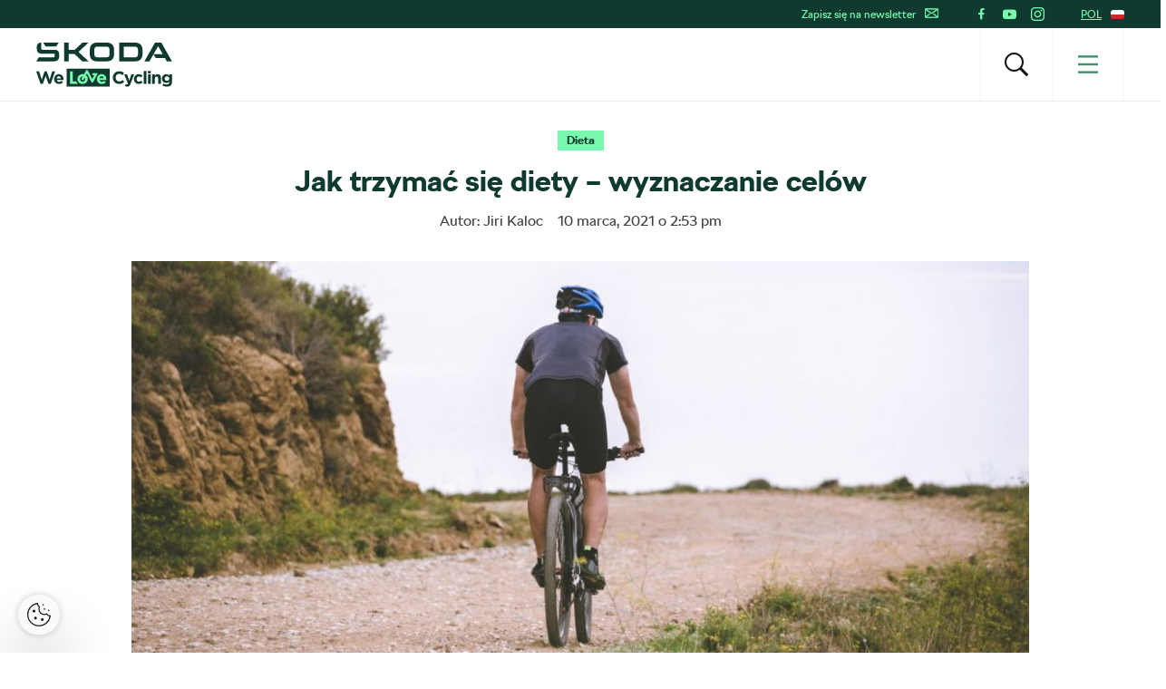

--- FILE ---
content_type: text/html; charset=UTF-8
request_url: https://www.welovecycling.com/pl/2021/03/10/jak-trzymac-sie-diety-wyznaczanie-celow/
body_size: 25341
content:
<!doctype html>
<html lang="pl-PL">
    <head>
    <meta charset="utf-8">
    <meta http-equiv="x-ua-compatible" content="ie=edge">
    <meta name="viewport" content="width=device-width, initial-scale=1">
        <link rel="apple-touch-icon" href="https://www.welovecycling.com/app/themes/skoda-wlc-theme/favicons/apple-touch-icon-57x57.png?v=1" sizes="57x57">
    <link rel="apple-touch-icon" href="https://www.welovecycling.com/app/themes/skoda-wlc-theme/favicons/apple-touch-icon-60x60.png?v=1" sizes="60x60">
    <link rel="apple-touch-icon" href="https://www.welovecycling.com/app/themes/skoda-wlc-theme/favicons/apple-touch-icon-72x72.png?v=1" sizes="72x72">
    <link rel="apple-touch-icon" href="https://www.welovecycling.com/app/themes/skoda-wlc-theme/favicons/apple-touch-icon-76x76.png?v=1" sizes="76x76">
    <link rel="apple-touch-icon" href="https://www.welovecycling.com/app/themes/skoda-wlc-theme/favicons/apple-touch-icon-114x114.png?v=1" sizes="114x114">
    <link rel="apple-touch-icon" href="https://www.welovecycling.com/app/themes/skoda-wlc-theme/favicons/apple-touch-icon-144x144.png?v=1" sizes="144x144">
    <link rel="apple-touch-icon" href="https://www.welovecycling.com/app/themes/skoda-wlc-theme/favicons/apple-touch-icon-180x180.png?v=1" sizes="180x180">
    <link rel="icon" type="image/png" href="https://www.welovecycling.com/app/themes/skoda-wlc-theme/favicons/favicon-16x16.png?v=1" sizes="16x16">
    <link rel="icon" type="image/png" href="https://www.welovecycling.com/app/themes/skoda-wlc-theme/favicons/favicon-32x32.png?v=1" sizes="32x32">
    <link rel="icon" type="image/png" href="https://www.welovecycling.com/app/themes/skoda-wlc-theme/favicons/favicon-194x194.png?v=1" sizes="194x194">
    <link rel="manifest" href="https://www.welovecycling.com/app/themes/skoda-wlc-theme/favicons/manifest.json?v=1">
    <link rel="mask-icon" href="https://www.welovecycling.com/app/themes/skoda-wlc-theme/favicons/safari-pinned-tab.svg?v=1">
    <link rel="shortcut icon" href="https://www.welovecycling.com/app/themes/skoda-wlc-theme/favicons/favicon.ico?v=1">
    <meta name="apple-mobile-web-app-title" content="Škoda We Love Cycling">
    <meta name="application-name" content="Škoda We Love Cycling">
    <meta name="msapplication-TileColor" content="#ffffff">
    <meta name="msapplication-TileImage" content="https://www.welovecycling.com/app/themes/skoda-wlc-theme/favicons/mstile-144x144.png?v=1">
    <meta name="msapplication-config" content="https://www.welovecycling.com/app/themes/skoda-wlc-theme/favicons/browserconfig.xml?v=1">
    <meta name="theme-color" content="#ffffff">
    <meta name='robots' content='index, follow, max-snippet:-1, max-image-preview:large, max-video-preview:-1' />
	<style>img:is([sizes="auto" i], [sizes^="auto," i]) { contain-intrinsic-size: 3000px 1500px }</style>
	    <script>(function(w,d,s,l,i){w[l]=w[l]||[];w[l].push({'gtm.start':new Date().getTime(),event:'gtm.js'});var f=d.getElementsByTagName(s)[0],j=d.createElement(s),dl=l!='dataLayer'?'&l='+l:'';j.async=true;j.src='https://www.googletagmanager.com/gtm.js?id='+i+dl;f.parentNode.insertBefore(j,f);})(window,document,'script','dataLayer','GTM-NM5X2RX');</script><meta name='legal-entity-id' content='456' />
<script async defer type='text/javascript' src='https://cross.skoda-auto.com/sdrive/endpoint.js?v=3'></script>
        <script type="application/ld+json">
            {"@context":"http:\/\/www.schema.org","@type":"Article","name":"Jak trzyma\u0107 si\u0119 diety \u2013 wyznaczanie cel\u00f3w","url":"https:\/\/www.welovecycling.com\/pl\/2021\/03\/10\/jak-trzymac-sie-diety-wyznaczanie-celow\/","mainEntityOfPage":"https:\/\/www.welovecycling.com\/pl\/2021\/03\/10\/jak-trzymac-sie-diety-wyznaczanie-celow\/","author":{"@type":"Person","name":"Jiri Kaloc"},"headline":"Jak trzyma\u0107 si\u0119 diety \u2013 wyznaczanie cel\u00f3w","datePublished":"2021-03-10T14:53:06+00:00","image":["https:\/\/d2p6e6u75xmxt8.cloudfront.net\/5\/2021\/03\/Cyclist-profimedia-0363771578-CVR-1024x450-1-150x150.jpg","https:\/\/d2p6e6u75xmxt8.cloudfront.net\/5\/2021\/03\/Cyclist-profimedia-0363771578-CVR-1024x450-1-300x132.jpg","https:\/\/d2p6e6u75xmxt8.cloudfront.net\/5\/2021\/03\/Cyclist-profimedia-0363771578-CVR-1024x450-1-768x338.jpg","https:\/\/d2p6e6u75xmxt8.cloudfront.net\/5\/2021\/03\/Cyclist-profimedia-0363771578-CVR-1024x450-1.jpg","https:\/\/d2p6e6u75xmxt8.cloudfront.net\/5\/2021\/03\/Cyclist-profimedia-0363771578-CVR-1024x450-1.jpg","https:\/\/d2p6e6u75xmxt8.cloudfront.net\/5\/2021\/03\/Cyclist-profimedia-0363771578-CVR-1024x450-1.jpg","https:\/\/d2p6e6u75xmxt8.cloudfront.net\/5\/2021\/03\/Cyclist-profimedia-0363771578-CVR-1024x450-1.jpg","https:\/\/d2p6e6u75xmxt8.cloudfront.net\/5\/2021\/03\/Cyclist-profimedia-0363771578-CVR-1024x450-1.jpg","https:\/\/d2p6e6u75xmxt8.cloudfront.net\/5\/2021\/03\/Cyclist-profimedia-0363771578-CVR-1024x450-1-272x182.jpg"],"articleSection":["Dieta","Zdrowie i Trening"],"dateModified":"2021-03-10T14:56:14+00:00","publisher":{"@type":"Organization","name":"\u0160koda We Love Cycling","logo":{"@type":"ImageObject","url":"https:\/\/d2p6e6u75xmxt8.cloudfront.net\/assets\/26.1.2\/skoda-wlc-theme\/dist\/images\/site-logo.png"}},"articleBody":"Zmiana sposobu od\u017cywiania jest trudna, dlatego b\u0119dzie Ci \u0142atwiej, gdy znajdziesz pow\u00f3d, dla kt\u00f3rego warto to zrobi\u0107. Tw\u00f3j cel musi by\u0107 wystarczaj\u0105co interesuj\u0105cy, aby Ci\u0119 zmotywowa\u0107, ale te\u017c osi\u0105galny, aby\u015b nie czu\u0142, \u017ce nie dajesz rady. Sprawd\u017amy, jak prawid\u0142owo ustala\u0107 cele dietetyczne.\nPodchod\u017a do swoich cel\u00f3w m\u0105drze\nWszystkie cele dietetyczne powinny mie\u0107 kilka cech wsp\u00f3lnych. Popularny akronim SMART podsumowuje pi\u0119\u0107 wa\u017cnych aspekt\u00f3w dobrze zdefiniowanego celu. Przyjrzyjmy si\u0119 celowi \u201eChc\u0119 uzyska\u0107 form\u0119\u201d i zobaczmy, jak mo\u017cna go osi\u0105gn\u0105\u0107, stosuj\u0105c podej\u015bcie SMART.\nSpr\u00f3buj wyznaczy\u0107 sobie cele, korzystaj\u0105c z podej\u015bcia SMART. \u00a9 Profimedia\n\nSzczeg\u00f3\u0142owy: Wprowad\u017a konkretne liczby i zaplanuj szczeg\u00f3\u0142y. Chcesz osi\u0105gn\u0105\u0107 okre\u015blon\u0105 mas\u0119 cia\u0142a? A mo\u017ce poprawi\u0107 sw\u00f3j czas na danej trasie?\nMierzalny: Zdecyduj, jak zamierzasz \u015bledzi\u0107 post\u0119py. Czy b\u0119dziesz si\u0119 wa\u017cy\u0107 co tydzie\u0144? B\u0119dziesz \u015bledzi\u0107 waty czy \u0107wiczy\u0107 jazd\u0119 na czas?\n\nOsi\u0105galny: Upewnij si\u0119, \u017ce masz wystarczaj\u0105co du\u017co czasu, si\u0142y woli i motywacji, aby osi\u0105gn\u0105\u0107 wyznaczony cel.\nRealistyczny: Tw\u00f3j cel musi by\u0107 wystarczaj\u0105co trudny do osi\u0105gni\u0119cia, aby stanowi\u0142 wyzwanie, ale nie do tego stopnia, \u017ceby przesta\u0142 by\u0107 osi\u0105galny.\nOgraniczony w czasie: Ustal dat\u0119, kiedy chcesz osi\u0105gn\u0105\u0107 sw\u00f3j cel. Dzi\u0119ki temu planowanie b\u0119dzie znacznie \u0142atwiejsze, a \u015bledzenie post\u0119p\u00f3w bardziej przydatne. Mo\u017cesz nawet ustali\u0107 kilka etap\u00f3w, je\u015bli Tw\u00f3j cel jest d\u0142ugofalowy.\nKiedy we\u017amiemy to wszystko pod uwag\u0119, ten sam cel zgodnie z podej\u015bciem SMART b\u0119dzie brzmia\u0142: \u201eChc\u0119 schudn\u0105\u0107 5 kg w ci\u0105gu 2 miesi\u0119cy, \u017ceby by\u0107 w optymalnej formie podczas mojego ulubionego wy\u015bcigu\u201d.\nWypracowanie techniki definiowania celu u\u0142atwi Ci trzymanie si\u0119 diety. Rzu\u0107my okiem na kilka wskaz\u00f3wek, kt\u00f3re pomog\u0105 ustali\u0107 cel Twojej diety.\nJaki jest Tw\u00f3j cel? \u00a9 Profimedia\nOdkryj prawdziwy pow\u00f3d\nCele dietetyczne cz\u0119sto dotycz\u0105 utraty wagi, zmiany sk\u0142adu cia\u0142a lub niejedzenia okre\u015blonego rodzaju po\u017cywienia. To wszystko s\u0105 warto\u015bciowe cele, ale je\u015bli spojrzysz z szerszej perspektywy, mog\u0105 nie by\u0107 wystarczaj\u0105co motywuj\u0105ce. Z bada\u0144 wiemy, \u017ce kr\u00f3tkotrwa\u0142e zmiany diety prawie nigdy nie przek\u0142adaj\u0105 si\u0119 na trwa\u0142e rezultaty. Zrozumienie, dlaczego pr\u00f3bujesz schudn\u0105\u0107, lepiej radzi\u0107 sobie w danym wy\u015bcigu lub by\u0107 zdrowszym, pomo\u017ce Ci zmotywowa\u0107 si\u0119 do trzymania si\u0119 nowego sposobu od\u017cywiania.\nKr\u00f3tkoterminowe cele\nAmbitne, ekscytuj\u0105ce cele s\u0105 wa\u017cne, ale mo\u017cesz si\u0119 zniech\u0119ci\u0107 po drodze, je\u015bli ich osi\u0105gni\u0119cie zajmuje zbyt du\u017co czasu. Dlatego ustal zestaw cel\u00f3w kr\u00f3tkoterminowych lub etap\u00f3w, kt\u00f3re doprowadz\u0105 Ci\u0119 do tego najwa\u017cniejszego. Przyk\u0142adem celu kr\u00f3tkoterminowego mo\u017ce by\u0107 gotowanie 5 posi\u0142k\u00f3w w domu przez 7 dni lub sp\u0119dzenie ca\u0142ego tygodnia bez alkoholu. Mo\u017cesz tak\u017ce \u015bledzi\u0107 swoj\u0105 wag\u0119 co tydzie\u0144, ale pami\u0119taj, \u017ce utrata masy cia\u0142a rzadko jest liniowa. Spodziewaj si\u0119 wi\u0119kszej utraty wagi w ci\u0105gu pierwszych kilku tygodni.\nNawet najlepszy cel d\u0142ugoterminowy z doskonale zdefiniowanymi celami kr\u00f3tkoterminowymi czasami nie wystarcza, aby utrzyma\u0107 za\u0142o\u017con\u0105 diet\u0119, poniewa\u017c \u017cycie przynosi pokusy. Dlatego nast\u0119pnym razem przyjrzymy si\u0119, jak poradzi\u0107 sobie z niepowodzeniami.\nArtyku\u0142 powsta\u0142 we wsp\u00f3\u0142pracy ze skoda-auto.pl\n\n&nbsp;"}        </script>
        <link rel="alternate" href="https://welovecycling.skoda.be/fr" hreflang="be-fr" />
    <link rel="alternate" href="https://welovecycling.skoda.be/nl" hreflang="be-nl" />
    
	<!-- This site is optimized with the Yoast SEO Premium plugin v25.3 (Yoast SEO v25.9) - https://yoast.com/wordpress/plugins/seo/ -->
	<title>Jak trzymać się diety – wyznaczanie celów - Škoda We Love Cycling - Poland</title>
	<meta name="description" content="Zmiana sposobu odżywiania jest trudna, dlatego będzie Ci łatwiej, gdy znajdziesz powód, dla którego warto to zrobić. Twój cel musi być wystarczająco interesujący, aby Cię zmotywować, ale też osiągalny, abyś nie czuł, że nie dajesz rady. Sprawdźmy, jak prawidłowo ustalać cele dietetyczne." />
	<link rel="canonical" href="https://www.welovecycling.com/pl/2021/03/10/jak-trzymac-sie-diety-wyznaczanie-celow/" />
	<meta property="og:locale" content="pl_PL" />
	<meta property="og:type" content="article" />
	<meta property="og:title" content="Jak trzymać się diety – wyznaczanie celów" />
	<meta property="og:description" content="Zmiana sposobu odżywiania jest trudna, dlatego będzie Ci łatwiej, gdy znajdziesz powód, dla którego warto to zrobić. Twój cel musi być wystarczająco interesujący, aby Cię zmotywować, ale też osiągalny, abyś nie czuł, że nie dajesz rady. Sprawdźmy, jak prawidłowo ustalać cele dietetyczne." />
	<meta property="og:url" content="https://www.welovecycling.com/pl/2021/03/10/jak-trzymac-sie-diety-wyznaczanie-celow/" />
	<meta property="og:site_name" content="Škoda We Love Cycling - Poland" />
	<meta property="article:published_time" content="2021-03-10T14:53:06+00:00" />
	<meta property="article:modified_time" content="2021-03-10T14:56:14+00:00" />
	<meta property="og:image" content="https://d2p6e6u75xmxt8.cloudfront.net/5/2021/03/Cyclist-profimedia-0363771578-CVR-1024x450-1.jpg" />
	<meta property="og:image:width" content="1024" />
	<meta property="og:image:height" content="450" />
	<meta property="og:image:type" content="image/jpeg" />
	<meta name="author" content="oktawiamikulska" />
	<meta name="twitter:card" content="summary_large_image" />
	<meta name="twitter:label1" content="Written by" />
	<meta name="twitter:data1" content="Jiri Kaloc" />
	<meta name="twitter:label2" content="Est. reading time" />
	<meta name="twitter:data2" content="3 minutes" />
	<script type="application/ld+json" class="yoast-schema-graph">{"@context":"https://schema.org","@graph":[{"@type":"WebPage","@id":"https://www.welovecycling.com/pl/2021/03/10/jak-trzymac-sie-diety-wyznaczanie-celow/","url":"https://www.welovecycling.com/pl/2021/03/10/jak-trzymac-sie-diety-wyznaczanie-celow/","name":"Jak trzymać się diety – wyznaczanie celów - Škoda We Love Cycling - Poland","isPartOf":{"@id":"https://www.welovecycling.com/pl/#website"},"primaryImageOfPage":{"@id":"https://www.welovecycling.com/pl/2021/03/10/jak-trzymac-sie-diety-wyznaczanie-celow/#primaryimage"},"image":{"@id":"https://www.welovecycling.com/pl/2021/03/10/jak-trzymac-sie-diety-wyznaczanie-celow/#primaryimage"},"thumbnailUrl":"https://d2p6e6u75xmxt8.cloudfront.net/5/2021/03/Cyclist-profimedia-0363771578-CVR-1024x450-1.jpg","datePublished":"2021-03-10T14:53:06+00:00","dateModified":"2021-03-10T14:56:14+00:00","author":{"@id":"https://www.welovecycling.com/pl/#/schema/person/4a79bac7bd265aa6a35a1079d36648be"},"description":"Zmiana sposobu odżywiania jest trudna, dlatego będzie Ci łatwiej, gdy znajdziesz powód, dla którego warto to zrobić. Twój cel musi być wystarczająco interesujący, aby Cię zmotywować, ale też osiągalny, abyś nie czuł, że nie dajesz rady. Sprawdźmy, jak prawidłowo ustalać cele dietetyczne.","breadcrumb":{"@id":"https://www.welovecycling.com/pl/2021/03/10/jak-trzymac-sie-diety-wyznaczanie-celow/#breadcrumb"},"inLanguage":"pl-PL","potentialAction":[{"@type":"ReadAction","target":["https://www.welovecycling.com/pl/2021/03/10/jak-trzymac-sie-diety-wyznaczanie-celow/"]}]},{"@type":"ImageObject","inLanguage":"pl-PL","@id":"https://www.welovecycling.com/pl/2021/03/10/jak-trzymac-sie-diety-wyznaczanie-celow/#primaryimage","url":"https://d2p6e6u75xmxt8.cloudfront.net/5/2021/03/Cyclist-profimedia-0363771578-CVR-1024x450-1.jpg","contentUrl":"https://d2p6e6u75xmxt8.cloudfront.net/5/2021/03/Cyclist-profimedia-0363771578-CVR-1024x450-1.jpg","width":1024,"height":450},{"@type":"BreadcrumbList","@id":"https://www.welovecycling.com/pl/2021/03/10/jak-trzymac-sie-diety-wyznaczanie-celow/#breadcrumb","itemListElement":[{"@type":"ListItem","position":1,"name":"Home","item":"https://www.welovecycling.com/pl/"},{"@type":"ListItem","position":2,"name":"Jak trzymać się diety – wyznaczanie celów"}]},{"@type":"WebSite","@id":"https://www.welovecycling.com/pl/#website","url":"https://www.welovecycling.com/pl/","name":"Škoda We Love Cycling - Poland","description":"","potentialAction":[{"@type":"SearchAction","target":{"@type":"EntryPoint","urlTemplate":"https://www.welovecycling.com/pl/?s={search_term_string}"},"query-input":{"@type":"PropertyValueSpecification","valueRequired":true,"valueName":"search_term_string"}}],"inLanguage":"pl-PL"},{"@type":"Person","@id":"https://www.welovecycling.com/pl/#/schema/person/4a79bac7bd265aa6a35a1079d36648be","name":"oktawiamikulska","image":{"@type":"ImageObject","inLanguage":"pl-PL","@id":"https://www.welovecycling.com/pl/#/schema/person/image/","url":"https://secure.gravatar.com/avatar/b97a3f44e2de6d2f8dd358975937e49823662e12cbd810b9d1a2bff1c149e8a7?s=96&d=mm&r=g","contentUrl":"https://secure.gravatar.com/avatar/b97a3f44e2de6d2f8dd358975937e49823662e12cbd810b9d1a2bff1c149e8a7?s=96&d=mm&r=g","caption":"oktawiamikulska"},"url":"https://www.welovecycling.com/pl/author/oktawiamikulska/"}]}</script>
	<!-- / Yoast SEO Premium plugin. -->


<link rel='dns-prefetch' href='//d2p6e6u75xmxt8.cloudfront.net' />
<link rel='dns-prefetch' href='//www.google.com' />
<link rel='stylesheet' id='ys/main-css' href='https://d2p6e6u75xmxt8.cloudfront.net/assets/26.1.2/skoda-wlc-theme/dist/styles/main.css' type='text/css' media='all' />
<link rel='stylesheet' id='lite-css-css' href='https://d2p6e6u75xmxt8.cloudfront.net/assets/26.1.2/skoda-wlc-theme/dist/styles/lite.css?ver=6.8.3' type='text/css' media='all' />
<link rel='stylesheet' id='elasticpress-related-posts-block-css' href='https://www.welovecycling.com/app/mu-plugins/elasticpress/dist/css/related-posts-block-styles.min.css?ver=3.6.6' type='text/css' media='all' />
<link rel='stylesheet' id='avenga-wpforms-styles-css' href='https://www.welovecycling.com/app/mu-plugins/avenga-wpforms-styles/style.css?ver=0.0.2' type='text/css' media='all' />
<link rel='stylesheet' id='ys-youtube-nocookie-css' href='https://www.welovecycling.com/app/mu-plugins/ys-youtube-nocookie/youtube-nocookie.css?ver=0.1.1' type='text/css' media='all' />
<link rel='stylesheet' id='ys/fonts-css' href='https://d2p6e6u75xmxt8.cloudfront.net/assets/26.1.2/skoda-wlc-theme/dist/styles/fonts.css' type='text/css' media='all' />
<link rel='stylesheet' id='ys_wp_plugin_skoda_banner_assets_publicassets_public_css-css' href='https://www.welovecycling.com/app/mu-plugins/skoda-banner/assets/dist/2193f05e2683baa4f517.css?ver=6.8.3' type='text/css' media='all' />
<script type="text/javascript" id="ys_wp_plugin_skoda_analytics_assets_publicassets_js-js-extra">
/* <![CDATA[ */
var ys_wp_plugin_skoda_analytics_assets_publicassets_js = {"debug":"","page":{"name":"Jak trzyma\u0107 si\u0119 diety \u2013 wyznaczanie cel\u00f3w - \u0160koda We Love Cycling - Poland","language":"pl-pl","type":"Article","labels":{"categories":["Dieta","Zdrowie i Trening"],"global":["Cycling"]}},"importerBid":"456"};
/* ]]> */
</script>
<script defer async type="text/javascript" src="https://www.welovecycling.com/app/mu-plugins/skoda-analytics/assets/dist/cb3c6d0b10cdd78e6b91.js?ver=6.8.3" id="ys_wp_plugin_skoda_analytics_assets_publicassets_js-js"></script>
<script defer async type="text/javascript" src="https://d2p6e6u75xmxt8.cloudfront.net/assets/26.1.2/skoda-wlc-theme/dist/scripts/init.js?ver=6.8.3" id="init-js-js"></script>
<script type="text/javascript" id="ys-wp-data-store-js-extra">
/* <![CDATA[ */
var dataStore = {"storageCookieName":"b3740f9bcbfc72e2347042b58109669f"};
/* ]]> */
</script>
<script type="text/javascript" src="https://www.welovecycling.com/app/mu-plugins/data-store/js/dist/226370971fc7b079d011.js?ver=6.8.3" id="ys-wp-data-store-js"></script>
<script defer async type="text/javascript" src="https://www.google.com/recaptcha/api.js?onload=recaptchaLoaded&amp;render=explicit&amp;ver=6.8.3" id="google-recaptcha-js"></script>
<link rel="https://api.w.org/" href="https://www.welovecycling.com/pl/wp-json/" /><link rel="alternate" title="JSON" type="application/json" href="https://www.welovecycling.com/pl/wp-json/wp/v2/posts/11555" /><link rel="alternate" title="oEmbed (JSON)" type="application/json+oembed" href="https://www.welovecycling.com/pl/wp-json/oembed/1.0/embed?url=https%3A%2F%2Fwww.welovecycling.com%2Fpl%2F2021%2F03%2F10%2Fjak-trzymac-sie-diety-wyznaczanie-celow%2F" />
<link rel="alternate" title="oEmbed (XML)" type="text/xml+oembed" href="https://www.welovecycling.com/pl/wp-json/oembed/1.0/embed?url=https%3A%2F%2Fwww.welovecycling.com%2Fpl%2F2021%2F03%2F10%2Fjak-trzymac-sie-diety-wyznaczanie-celow%2F&#038;format=xml" />
<style id="skoda-banners-inline">.banner-min-height{min-height:0px}@media(min-width:768px){.banner-min-height{min-height:0px}}@media(min-width:1024px){.banner-min-height{min-height:0px}}.sidebar .banner-min-height{min-height:0px}@media(min-width:768px){.sidebar .banner-min-height{min-height:0px}}@media(min-width:1024px){.sidebar .banner-min-height{min-height:0px}}</style><style id="wpforms-css-vars-root">
				:root {
					--wpforms-field-border-radius: 3px;
--wpforms-field-border-style: solid;
--wpforms-field-border-size: 1px;
--wpforms-field-background-color: #ffffff;
--wpforms-field-border-color: rgba( 0, 0, 0, 0.25 );
--wpforms-field-border-color-spare: rgba( 0, 0, 0, 0.25 );
--wpforms-field-text-color: rgba( 0, 0, 0, 0.7 );
--wpforms-field-menu-color: #ffffff;
--wpforms-label-color: rgba( 0, 0, 0, 0.85 );
--wpforms-label-sublabel-color: rgba( 0, 0, 0, 0.55 );
--wpforms-label-error-color: #d63637;
--wpforms-button-border-radius: 3px;
--wpforms-button-border-style: none;
--wpforms-button-border-size: 1px;
--wpforms-button-background-color: #066aab;
--wpforms-button-border-color: #066aab;
--wpforms-button-text-color: #ffffff;
--wpforms-page-break-color: #066aab;
--wpforms-background-image: none;
--wpforms-background-position: center center;
--wpforms-background-repeat: no-repeat;
--wpforms-background-size: cover;
--wpforms-background-width: 100px;
--wpforms-background-height: 100px;
--wpforms-background-color: rgba( 0, 0, 0, 0 );
--wpforms-background-url: none;
--wpforms-container-padding: 0px;
--wpforms-container-border-style: none;
--wpforms-container-border-width: 1px;
--wpforms-container-border-color: #000000;
--wpforms-container-border-radius: 3px;
--wpforms-field-size-input-height: 43px;
--wpforms-field-size-input-spacing: 15px;
--wpforms-field-size-font-size: 16px;
--wpforms-field-size-line-height: 19px;
--wpforms-field-size-padding-h: 14px;
--wpforms-field-size-checkbox-size: 16px;
--wpforms-field-size-sublabel-spacing: 5px;
--wpforms-field-size-icon-size: 1;
--wpforms-label-size-font-size: 16px;
--wpforms-label-size-line-height: 19px;
--wpforms-label-size-sublabel-font-size: 14px;
--wpforms-label-size-sublabel-line-height: 17px;
--wpforms-button-size-font-size: 17px;
--wpforms-button-size-height: 41px;
--wpforms-button-size-padding-h: 15px;
--wpforms-button-size-margin-top: 10px;
--wpforms-container-shadow-size-box-shadow: none;

				}
			</style></head>
    <body class="wp-singular post-template-default single single-post postid-11555 single-format-standard wp-theme-skoda-wlc-theme site-pl jak-trzymac-sie-diety-wyznaczanie-celow sidebar-shown" data-culture="pl-pl">
        <noscript><iframe src="https://www.googletagmanager.com/ns.html?id=GTM-NM5X2RX" height="0" width="0" style="display:none;visibility:hidden"></iframe></noscript>    <script>!function(e){var t=e.getElementsByTagName("script"),n=t[t.length-1],s=new XMLHttpRequest;s.onload=function(){var t=e.createElement("div");t.innerHTML=this.responseText,t.style.height="0",t.style.width="0",t.style.absolute="absolute",t.style.visibility="hidden",n.parentNode.insertBefore(t,n)},s.open("GET","https://d2p6e6u75xmxt8.cloudfront.net/assets/26.1.2/skoda-wlc-theme/dist/images/icons/svgstore.svg",!0),s.send()}(document);</script>
        <header class="header">
        <div class="toolbar">
            <div class="container">
                <div class="toolbar__panel">
                    <div class="toolbar__content">
                        <ul class="toolbar__items toolbar__items--newsletters-active">
                                                            <li class="js-toolbar__newsletter">
                                    Zapisz się na newsletter                                    <svg class="js-toolbar__newsletter__icon font-icon"><use href="#email" xlink:href="#email"></use></svg>                                </li>
                                                                                            <li class="toolbar__socials">
                                    <ul class="toolbar__socials-items">
                                        <li><a href="https://www.facebook.com/skodapolska/" target="_blank"><i class="icon icon-facebook"></i></a></li><li><a href="https://www.youtube.com/user/SkodaAutoPolska" target="_blank"><i class="icon icon-youtube"></i></a></li><li><a href="https://www.instagram.com/skodapolska/" target="_blank"><i class="icon icon-instagram"></i></a></li>                                    </ul>
                                </li>
                                                        <li class="js-toolbar__country">
                                <span class="js-toolbar__country__label">POL</span><svg class="js-toolbar__country__flag toolbar__flag font-icon"><use href="#flag_pol" xlink:href="#flag_pol"></use></svg>                            </li>
                        </ul>

                        <div class="toolbar__dropdowns">
                                                            <div class="toolbar__newsletter">
                                    <form>
                                        <label for="toolbar-newsletter-email">
                                            <p>It's going to be so great to have you with us!

We just need your email address to keep in touch.</p>
                                        </label>
                                                                                <input class="title-name" type="text" name="titel-nme-field" value="Your title and name" required="required" />
                                        <div class="toolbar__newsletter-form">
                                            <input type="email" name="email" id="toolbar-newsletter-email" placeholder="Enter your e-mail address" required>
                                            <button type="submit" class="btn-wlc btn-ghost-tertiary btn-compact">Zapisz się</button>
                                        </div>
                                        <div class="toolbar__newsletter__terms checkbox terms">
                                            <p class="terms">
                                                Wysyłając formularz, wyrażam <a href='https://www.skoda-auto.pl/inne/memorandum-marketing' target='_blank'>zgodę na przetwarzanie moich danych osobowych</a> w celu przesyłania mi informacji o produktach, usługach i badaniach rynkowych Škoda Auto, w tym informowania o wydarzeniach, konkursach, nowościach oraz przesyłanie mi życzeń świątecznych, również na podstawie informacji o korzystaniu z produktów i usług. W celu wzbogacenia danych klientów Škoda Auto może również przekazywać moje dane osobowe stronom trzecim, takim jak Volkswagen Financial Services AG, preferowany dealer i importer odpowiedzialny za dany rynek. Lista stron trzecich jest dostępna <a href='https://www.skoda-auto.pl/inne/memorandum-marketing' target='_blank'>tutaj</a>. Możesz cofnąć tę zgodę w dowolnym momencie.&nbsp;<a href="https://www.welovecycling.com/pl/privacy-management/">Unsubscribe</a>                                            </p>
                                        </div>
                                        <div class='ajax-response'></div>
                                    </form>
                                    <div class="toolbar__newsletter-right">
                                    </div>
                                </div>
                                                            <div class="toolbar__country">
                                <div class="toolbar__country-left"></div>
                                <div class="toolbar__country-wrapper">
                                    <ul>
                                                                                    <li>
                                                <a href="/wide/" title="Škoda We Love Cycling">
                                                    <div class='toolbar__country-name'>Global</div>
                                                    <svg class="toolbar__flag font-icon"><use href="#globe" xlink:href="#globe"></use></svg>                                                </a>
                                            </li>
                                                                                        <li>
                                                <a href="https://welovecycling.skoda.be" title="Belgium">
                                                    <div class='toolbar__country-name'>Bel</div>
                                                    <svg class="toolbar__flag font-icon"><use href="#flag_bel" xlink:href="#flag_bel"></use></svg>                                                </a>
                                            </li>
                                                                                        <li>
                                                <a href="/dk/" title="Škoda We Love Cycling - Danmark">
                                                    <div class='toolbar__country-name'>DEN</div>
                                                    <svg class="toolbar__flag font-icon"><use href="#flag_den" xlink:href="#flag_den"></use></svg>                                                </a>
                                            </li>
                                                                                        <li>
                                                <a href="/de/" title="Škoda We Love Cycling - Deutschland">
                                                    <div class='toolbar__country-name'>DEU</div>
                                                    <svg class="toolbar__flag font-icon"><use href="#flag_deu" xlink:href="#flag_deu"></use></svg>                                                </a>
                                            </li>
                                                                                        <li>
                                                <a href="/ee/" title="Škoda We Love Cycling - Estonia">
                                                    <div class='toolbar__country-name'>EST</div>
                                                    <svg class="toolbar__flag font-icon"><use href="#flag_est" xlink:href="#flag_est"></use></svg>                                                </a>
                                            </li>
                                                                                        <li>
                                                <a href="/es/" title="Škoda We Love Cycling - Spain">
                                                    <div class='toolbar__country-name'>ESP</div>
                                                    <svg class="toolbar__flag font-icon"><use href="#flag_esp" xlink:href="#flag_esp"></use></svg>                                                </a>
                                            </li>
                                                                                        <li>
                                                <a href="https://skodawelovecycling.fr" title="France">
                                                    <div class='toolbar__country-name'>Fra</div>
                                                    <svg class="toolbar__flag font-icon"><use href="#flag_fra" xlink:href="#flag_fra"></use></svg>                                                </a>
                                            </li>
                                                                                        <li>
                                                <a href="/gr/" title="Škoda We Love Cycling - Greece">
                                                    <div class='toolbar__country-name'>GRC</div>
                                                    <svg class="toolbar__flag font-icon"><use href="#flag_grc" xlink:href="#flag_grc"></use></svg>                                                </a>
                                            </li>
                                                                                        <li>
                                                <a href="/ie/" title="Škoda We Love Cycling - Ireland">
                                                    <div class='toolbar__country-name'>IRE</div>
                                                    <svg class="toolbar__flag font-icon"><use href="#flag_ire" xlink:href="#flag_ire"></use></svg>                                                </a>
                                            </li>
                                                                                        <li>
                                                <a href="/hu/" title="Škoda We Love Cycling - Magyarország">
                                                    <div class='toolbar__country-name'>HUN</div>
                                                    <svg class="toolbar__flag font-icon"><use href="#flag_hun" xlink:href="#flag_hun"></use></svg>                                                </a>
                                            </li>
                                                                                        <li>
                                                <a href="/nl/" title="Škoda - We Love Cycling - Netherland">
                                                    <div class='toolbar__country-name'>NLD</div>
                                                    <svg class="toolbar__flag font-icon"><use href="#flag_nld" xlink:href="#flag_nld"></use></svg>                                                </a>
                                            </li>
                                                                                        <li>
                                                <a href="/no/" title="Škoda We Love Cycling - Norge">
                                                    <div class='toolbar__country-name'>NOR</div>
                                                    <svg class="toolbar__flag font-icon"><use href="#flag_nor" xlink:href="#flag_nor"></use></svg>                                                </a>
                                            </li>
                                                                                        <li>
                                                <a href="/sk/" title="Škoda We Love Cycling Slovensko">
                                                    <div class='toolbar__country-name'>SVK</div>
                                                    <svg class="toolbar__flag font-icon"><use href="#flag_svk" xlink:href="#flag_svk"></use></svg>                                                </a>
                                            </li>
                                                                                        <li>
                                                <a href="/se/" title="Škoda - We Love Cycling - Sweden">
                                                    <div class='toolbar__country-name'>SWE</div>
                                                    <svg class="toolbar__flag font-icon"><use href="#flag_swe" xlink:href="#flag_swe"></use></svg>                                                </a>
                                            </li>
                                                                                        <li>
                                                <a href="/uk/" title="Škoda We Love Cycling  - United Kingdom">
                                                    <div class='toolbar__country-name'>GBR</div>
                                                    <svg class="toolbar__flag font-icon"><use href="#flag_gbr" xlink:href="#flag_gbr"></use></svg>                                                </a>
                                            </li>
                                                                                        <li>
                                                <a href="/cs/" title="Škoda We Love Cycling - Česká republika">
                                                    <div class='toolbar__country-name'>CZE</div>
                                                    <svg class="toolbar__flag font-icon"><use href="#flag_cze" xlink:href="#flag_cze"></use></svg>                                                </a>
                                            </li>
                                                                                </ul>
                                </div>
                            </div>
                        </div>
                    </div>
                </div>
            </div>
        </div>
        <nav class='sa-menu' role='navigation'>
    <div class='sa-menu__scroller'>
        <div class='container sa-menu__navbar-container'>
            <header class='sa-menu__navbar'>
                <a href='https://www.welovecycling.com/pl/' title='Škoda We Love Cycling - Poland' class='sa-menu__navbar__item'>
                    <svg class='sa-menu__logo sa-menu_logo-main' xmlns="http://www.w3.org/2000/svg" fill="none" viewBox="0 0 150 49">
                        <path fill="#0E3A2F" d="m0 20.68 2.77-4.38h16.06c.9 0 1.5-.59 1.5-1.49v-2.53H6.53C2.4 12.28.6 10.48.6 6.49V4.77C.6 1.8 2.37 0 5.18 0h.32v6.41c0 .9.6 1.49 1.5 1.49h13.37c3.05 0 4.87 1.8 4.87 4.73v2.26c0 3.87-1.94 5.79-5.94 5.79H0Zm96.4-4.46h12.41c2.06 0 3.36-1.25 3.36-3.2V7.66c0-1.95-1.3-3.2-3.36-3.2H96.4v11.76Zm-5 4.46V0h17.53c5.22 0 8.23 2.97 8.23 7.9v4.88c0 4.93-3 7.9-8.23 7.9H91.41Zm-24.2-4.46h10.48c1.9 0 3.13-1.17 3.13-3V7.46c0-1.84-1.23-3.01-3.13-3.01H67.2c-1.9 0-3.12 1.17-3.12 3v5.75c0 1.84 1.22 3.01 3.12 3.01Zm10.6 4.46H67.08c-5.06 0-7.99-2.9-7.99-7.7V7.7c0-4.8 2.93-7.7 8-7.7H77.8c5.06 0 7.99 2.9 7.99 7.7v5.28c0 4.8-2.93 7.7-7.99 7.7Zm41.45 0L131 0h6.92l11.75 20.68h-5.7l-2.01-3.56h-10.01l-2.7-4.22-4.42 7.78h-5.58Zm10.13-8.02h10.05l-5.03-8.79-5.02 8.8ZM10.4 4.3 7.56 0h17.2L22 4.3H10.4Zm20.37 16.38V0h4.99v8.05h6.6L50.94 0h6.6l-10.9 10.28 11.1 10.4h-7l-8.58-8.17h-6.4v8.17h-4.99ZM17.55 31.83l-2.83 9.12-3.05-9.15H9.1l-3.06 9.15-2.82-9.12H0L4.66 45.4h2.6l3.08-8.8 3.08 8.8h2.61l4.66-13.56h-3.14Zm12.46 8.62c0-2.94-1.6-5.63-5.12-5.63-3.06 0-5.2 2.43-5.2 5.4v.04c0 3.17 2.34 5.36 5.5 5.36 1.9 0 3.31-.74 4.3-1.94l-1.71-1.49a3.46 3.46 0 0 1-2.55 1.06c-1.34 0-2.28-.69-2.57-2.03h7.31c.03-.27.04-.54.04-.77m-7.4-1.06c.24-1.34 1.05-2.21 2.28-2.21 1.24 0 2.04.89 2.22 2.2h-4.5ZM133.92 34.82c-1.51 0-2.4.79-3.08 1.66v-1.47h-2.98V45.4h2.98V39.6c0-1.4.73-2.11 1.86-2.11 1.14 0 1.8.72 1.8 2.11v5.79h2.99v-6.72c0-2.38-1.32-3.85-3.57-3.85m12.76.2v1.35a4.28 4.28 0 0 0-3.39-1.55 4.6 4.6 0 0 0-4.67 4.84v.04a4.58 4.58 0 0 0 4.67 4.83c1.59 0 2.55-.63 3.44-1.68v.5c0 1.86-.97 2.83-3 2.83-1.4 0-2.48-.35-3.56-.95l-1.02 2.2c1.34.7 2.94 1.1 4.65 1.1 2.04 0 3.55-.43 4.53-1.4.88-.87 1.33-2.23 1.33-4.08V35h-2.98Zm.05 4.68c0 1.41-1.12 2.4-2.57 2.4-1.45 0-2.55-.97-2.55-2.4v-.04c0-1.41 1.1-2.4 2.55-2.4 1.45 0 2.57.99 2.57 2.4v.04Zm-33.47 3.38c-1.63 0-2.67-1.27-2.67-2.86v-.04c0-1.53 1.06-2.82 2.55-2.82 1.07 0 1.73.44 2.4 1.14l1.82-1.94a5.19 5.19 0 0 0-4.2-1.74 5.36 5.36 0 0 0-5.51 5.4v.04a5.33 5.33 0 0 0 5.47 5.36c2.1 0 3.28-.8 4.3-1.9l-1.75-1.74c-.72.68-1.41 1.1-2.41 1.1m-8.4-8.07-2.3 7.07-2.39-7.07h-3.15l4.12 10.41c-.26.53-.53.68-1.04.68-.4 0-.89-.17-1.28-.4l-1 2.12c.77.45 1.57.72 2.65.72 1.78 0 2.65-.8 3.45-2.9L107.96 35h-3.1Zm13.66 10.38h2.98V31.26h-2.98v14.13Zm4.67 0h2.98V35h-2.98V45.4ZM91.5 42.87c-2.36 0-3.98-1.94-3.98-4.26v-.04c0-2.32 1.67-4.22 3.98-4.22a5.1 5.1 0 0 1 3.5 1.53l1.93-2.19a7.14 7.14 0 0 0-5.41-2.09 6.94 6.94 0 0 0-7.16 7.01v.04c0 3.89 3 6.97 7.04 6.97 2.65 0 4.22-.93 5.63-2.42l-1.93-1.92c-1.07.97-2.03 1.59-3.6 1.59M81.1 28.68H33.4v19.86H81.1V28.68Z"/>
                        <path fill="#78FAAE" d="M43.64 42.67h-3.37V31.83h-3.03v13.55h8.74l-2.34-2.71ZM66.9 40.24c0 3.18 2.34 5.38 5.5 5.38a5.3 5.3 0 0 0 4.3-1.94l-1.7-1.5a3.47 3.47 0 0 1-2.56 1.07c-1.33 0-2.28-.7-2.57-2.04h7.33c.02-.27.04-.54.04-.77 0-2.95-1.61-5.65-5.13-5.65-3.07 0-5.2 2.44-5.2 5.42v.03Zm5.21-3.08c1.26 0 2.04.9 2.22 2.21h-4.5c.24-1.34 1.04-2.2 2.28-2.2ZM51.07 45.62h.07c3.27 0 5.69-2.39 5.69-5.38v-.03c0-1.69-.78-3.2-2.04-4.18l1.13-2.05 4.76 9.38a1.22 1.22 0 0 0 2.16.02l5.12-9.73h-4.98a1.2 1.2 0 0 0-1.21 1.2c0 .65.54 1.2 1.21 1.2h.99l-2.18 4.14-4.75-9.33a1.22 1.22 0 0 0-2.15-.04l-2.28 4.15a6.39 6.39 0 0 0-1.5-.18c-3.29 0-5.73 2.43-5.73 5.42v.03c0 3 2.42 5.38 5.69 5.38Zm-2.74-5.45c0-1.54 1.02-2.83 2.74-2.83h.23l-1.26 2.3c-.32.58-.1 1.3.49 1.62.59.31 1.32.1 1.64-.48l1.24-2.26c.3.47.47 1.04.47 1.65v.04c0 1.53-1.12 2.87-2.77 2.87s-2.77-1.34-2.77-2.87v-.04Z"/>
                        <path fill="#0E3A2F" d="M126.27 31.25h-3.17v2.64h3.17v-2.64Z"/>
                    </svg>
                </a>
                <div class='sa-menu__navbar__spacer'></div>
                <section class='sa-menu__search'>
                    <form method="get" action="https://www.welovecycling.com/pl/" class='sa-menu__search__form'>
                        <input
                            class='sa-menu__search__input'
                            id='js-suggestions-input'
                            type='text'
                            name='s'
                            value=''
                            placeholder='Szukaj (np. wycieczka, bezpieczeństwo, e-rowery)'
                            autocomplete='off'
                            required='required' />
                        <button class='sa-menu__search-activator sa-menu__search__close' type="button" title='Szukaj (np. wycieczka, bezpieczeństwo, e-rowery)'><i class="icon icon-close"></i></button>
                        <button class='sa-menu__search__submit' type='submit' title='Szukaj (np. wycieczka, bezpieczeństwo, e-rowery)'></button>
                    </form>
                    <div class='sa-menu__search__suggestions' id='suggestions'>
                        <dl id='js-suggestions-articles' class='u-hidden sa-menu__search__suggestions__category sa-menu__search__suggestions__category--hidden'>
                            <dt class='sa-menu__search__suggestions__title'>
                                <svg class="sa-menu__search__suggestions__icon font-icon"><use href="#articles" xlink:href="#articles"></use></svg>                                Artykuły                            </dt>
                            <dd class='sa-menu__search__suggestions__results'></dd>
                        </dl>
                        <dl id='js-suggestions-tags' class='u-hidden sa-menu__search__suggestions__category sa-menu__search__suggestions__category--hidden'>
                            <dt class='sa-menu__search__suggestions__title'>
                                <svg class="sa-menu__search__suggestions__icon font-icon"><use href="#tags" xlink:href="#tags"></use></svg>                                Tagi
                            </dt>
                            <dd class='sa-menu__search__suggestions__results'></dd>
                        </dl>
                        <dl id='js-suggestions-categories' class='u-hidden sa-menu__search__suggestions__category sa-menu__search__suggestions__category--hidden'>
                            <dt class='sa-menu__search__suggestions__title'>
                                <svg class="sa-menu__search__suggestions__icon font-icon"><use href="#categories" xlink:href="#categories"></use></svg>                                Kategorie                            </dt>
                            <dd class='sa-menu__search__suggestions__results'></dd>
                        </dl>
                    </div>
                </section>
                <button class='sa-menu__navbar__item sa-menu__button sa-menu__search-activator' type='button' title='Szukaj (np. wycieczka, bezpieczeństwo, e-rowery)'>
                    <i class="icon icon-search"></i>
                </button>
                <button class='sa-menu__navbar__item sa-menu__button sa-menu__activator' type='button' title='Menu'>
                    <svg
                        class='sa-menu__activator__icon'
                        version='1.1'
                        viewBox='0 0 100 100'
                        xmlns='http://www.w3.org/2000/svg'
                        xmlns:xlink='http://www.w3.org/1999/xlink'
                        xml:space='preserve'
                    >
                        <rect class='top' fill='currentColor' y='5.2' width='100' height='11' />
                        <rect class='middle' fill='currentColor' y='44.5' width='100' height='11'/>
                        <rect class='bottom' fill='currentColor' y='83.8' width='100' height='11'/>
                    </svg>
                </button>
            </header>
        </div>
        <div class='sa-menu__content-container'>
            <div class='sa-menu__content-wrapper'>
                <ul class='sa-menu__content'>
                    <li data-id="16404" class="menu-item menu-item-type-post_type menu-item-object-page sa-menu__item"><a class="menu-item" href="https://www.welovecycling.com/pl/130-anniversary/">Škoda i Kolarstwo</a></li><li data-id="16354" class="menu-item menu-item-type-post_type menu-item-object-page sa-menu__item"><a class="menu-item" href="https://www.welovecycling.com/pl/2025-uci-world-championships/">Find Your Adventure 2025</a></li><li data-id="16353" class="menu-item menu-item-type-post_type menu-item-object-page sa-menu__item"><a class="menu-item" href="https://www.welovecycling.com/pl/la-vuelta-2025/">La Vuelta 2025</a></li><li data-id="16222" class="menu-item menu-item-type-post_type menu-item-object-page sa-menu__item"><a class="menu-item" href="https://www.welovecycling.com/pl/tour-de-france-2025/">Tour de France 2025</a></li><li data-id="15564" class="menu-item menu-item-type-taxonomy menu-item-object-category sa-menu__item"><a class="menu-item" href="https://www.welovecycling.com/pl/category/kasia-niewiadoma/">K. Niewiadoma</a></li><li data-id="15565" class="menu-item menu-item-type-taxonomy menu-item-object-category sa-menu__item"><a class="menu-item" href="https://www.welovecycling.com/pl/category/bartosz-huzarski/">B. Huzarski</a></li><li data-id="15566" data-has-submenu="true" class="menu-item menu-item-type-custom menu-item-object-custom sa-menu__item sa-menu__item--has-children"><span class="menu-item">Kategorie</span><svg class="sa-menu__item__arrow font-icon"><use href="#caret" xlink:href="#caret"></use></svg></li><ul class="sa-menu__submenu" data-parent-id="15566"><li data-id="15570" class="menu-item menu-item-type-taxonomy menu-item-object-category sa-menu__item"><a class="menu-item" href="https://www.welovecycling.com/pl/category/adrenalina/">Adrenalina</a></li><li data-id="15571" class="menu-item menu-item-type-taxonomy menu-item-object-category current-post-ancestor current-menu-parent current-post-parent sa-menu__item"><a class="menu-item" href="https://www.welovecycling.com/pl/category/zdrowie-i-trening/">Zdrowie i Trening</a></li><li data-id="15572" class="menu-item menu-item-type-taxonomy menu-item-object-category sa-menu__item"><a class="menu-item" href="https://www.welovecycling.com/pl/category/outdoormtb/">Outdoor/MTB</a></li><li data-id="15573" class="menu-item menu-item-type-taxonomy menu-item-object-category sa-menu__item"><a class="menu-item" href="https://www.welovecycling.com/pl/category/kolarstwo-szosowe/">Kolarstwo szosowe</a></li><li data-id="15574" class="menu-item menu-item-type-taxonomy menu-item-object-category sa-menu__item"><a class="menu-item" href="https://www.welovecycling.com/pl/category/bezpieczenstwo/">Bezpieczeństwo</a></li><li data-id="15575" class="menu-item menu-item-type-taxonomy menu-item-object-category sa-menu__item"><a class="menu-item" href="https://www.welovecycling.com/pl/category/ciekawostki/">Ciekawostki</a></li><li data-id="15576" class="menu-item menu-item-type-custom menu-item-object-custom sa-menu__item"><a class="menu-item" href="/pl/trasy-rowerowe">Trasy rowerowe</a></li></ul><li data-id="15567" class="menu-item menu-item-type-custom menu-item-object-custom sa-menu__item"><a class="menu-item" href="/pl/video">TV</a></li><li data-id="15568" class="menu-item menu-item-type-custom menu-item-object-custom sa-menu__item"><a class="menu-item" href="https://eshop.skoda-auto.com/pl_PL/kolarstwo/c/skodaCycling?utm_source=wlc_pl&utm_medium=banner&utm_campaign=wlc_hp_link">Sklep</a></li><li data-id="15569" class="menu-item menu-item-type-custom menu-item-object-custom sa-menu__item"><a class="menu-item" href="/pl/o-nas">O nas</a></li>                    <li class='sa-menu__item sa-menu__item--countries sa-menu__item--has-children' data-id='countries' data-has-submenu='true'>
                        <span class='menu-item sa-menu__item__country'>
                            Country                            <svg class="sa-menu__item__country__icon font-icon"><use href="#globe" xlink:href="#globe"></use></svg>                        </span>
                        <svg class="sa-menu__item__arrow font-icon"><use href="#caret" xlink:href="#caret"></use></svg>                    </li>
                    <ul class='sa-menu__submenu' data-parent-id='countries'>
                                                <li class='sa-menu__item'>
                            <a class='menu-item sa-menu__item__country' href='/wide/' title='Škoda We Love Cycling'>
                                <svg class="sa-menu__item__flag font-icon"><use href="#globe" xlink:href="#globe"></use></svg>                                Global                            </a>
                        </li>
                                                <li class='sa-menu__item'>
                            <a class='menu-item sa-menu__item__country' href='https://welovecycling.skoda.be' title='Belgium'>
                                <svg class="sa-menu__item__flag font-icon"><use href="#flag_bel" xlink:href="#flag_bel"></use></svg>                                Belgium                            </a>
                        </li>
                                                <li class='sa-menu__item'>
                            <a class='menu-item sa-menu__item__country' href='/dk/' title='Škoda We Love Cycling - Danmark'>
                                <svg class="sa-menu__item__flag font-icon"><use href="#flag_den" xlink:href="#flag_den"></use></svg>                                Danmark                            </a>
                        </li>
                                                <li class='sa-menu__item'>
                            <a class='menu-item sa-menu__item__country' href='/de/' title='Škoda We Love Cycling - Deutschland'>
                                <svg class="sa-menu__item__flag font-icon"><use href="#flag_deu" xlink:href="#flag_deu"></use></svg>                                Deutschland                            </a>
                        </li>
                                                <li class='sa-menu__item'>
                            <a class='menu-item sa-menu__item__country' href='/ee/' title='Škoda We Love Cycling - Estonia'>
                                <svg class="sa-menu__item__flag font-icon"><use href="#flag_est" xlink:href="#flag_est"></use></svg>                                Eesti                            </a>
                        </li>
                                                <li class='sa-menu__item'>
                            <a class='menu-item sa-menu__item__country' href='/es/' title='Škoda We Love Cycling - Spain'>
                                <svg class="sa-menu__item__flag font-icon"><use href="#flag_esp" xlink:href="#flag_esp"></use></svg>                                España                            </a>
                        </li>
                                                <li class='sa-menu__item'>
                            <a class='menu-item sa-menu__item__country' href='https://skodawelovecycling.fr' title='France'>
                                <svg class="sa-menu__item__flag font-icon"><use href="#flag_fra" xlink:href="#flag_fra"></use></svg>                                France                            </a>
                        </li>
                                                <li class='sa-menu__item'>
                            <a class='menu-item sa-menu__item__country' href='/gr/' title='Škoda We Love Cycling - Greece'>
                                <svg class="sa-menu__item__flag font-icon"><use href="#flag_grc" xlink:href="#flag_grc"></use></svg>                                Greece                            </a>
                        </li>
                                                <li class='sa-menu__item'>
                            <a class='menu-item sa-menu__item__country' href='/ie/' title='Škoda We Love Cycling - Ireland'>
                                <svg class="sa-menu__item__flag font-icon"><use href="#flag_ire" xlink:href="#flag_ire"></use></svg>                                Ireland                            </a>
                        </li>
                                                <li class='sa-menu__item'>
                            <a class='menu-item sa-menu__item__country' href='/hu/' title='Škoda We Love Cycling - Magyarország'>
                                <svg class="sa-menu__item__flag font-icon"><use href="#flag_hun" xlink:href="#flag_hun"></use></svg>                                Magyarország                            </a>
                        </li>
                                                <li class='sa-menu__item'>
                            <a class='menu-item sa-menu__item__country' href='/nl/' title='Škoda - We Love Cycling - Netherland'>
                                <svg class="sa-menu__item__flag font-icon"><use href="#flag_nld" xlink:href="#flag_nld"></use></svg>                                Nederland                            </a>
                        </li>
                                                <li class='sa-menu__item'>
                            <a class='menu-item sa-menu__item__country' href='/no/' title='Škoda We Love Cycling - Norge'>
                                <svg class="sa-menu__item__flag font-icon"><use href="#flag_nor" xlink:href="#flag_nor"></use></svg>                                Norge                            </a>
                        </li>
                                                <li class='sa-menu__item'>
                            <a class='menu-item sa-menu__item__country' href='/sk/' title='Škoda We Love Cycling Slovensko'>
                                <svg class="sa-menu__item__flag font-icon"><use href="#flag_svk" xlink:href="#flag_svk"></use></svg>                                Slovensko                            </a>
                        </li>
                                                <li class='sa-menu__item'>
                            <a class='menu-item sa-menu__item__country' href='/se/' title='Škoda - We Love Cycling - Sweden'>
                                <svg class="sa-menu__item__flag font-icon"><use href="#flag_swe" xlink:href="#flag_swe"></use></svg>                                Sverige                            </a>
                        </li>
                                                <li class='sa-menu__item'>
                            <a class='menu-item sa-menu__item__country' href='/uk/' title='Škoda We Love Cycling  - United Kingdom'>
                                <svg class="sa-menu__item__flag font-icon"><use href="#flag_gbr" xlink:href="#flag_gbr"></use></svg>                                United Kingdom                            </a>
                        </li>
                                                <li class='sa-menu__item'>
                            <a class='menu-item sa-menu__item__country' href='/cs/' title='Škoda We Love Cycling - Česká republika'>
                                <svg class="sa-menu__item__flag font-icon"><use href="#flag_cze" xlink:href="#flag_cze"></use></svg>                                Česko                            </a>
                        </li>
                                            </ul>
                    <li class='sa-menu__item sa-menu__item--skoda-credits'>
                        <div>
                            <span>Wspierany przez</span>
                            <a href='http://www.skoda-auto.pl' target='_blank'>
                                <svg class="sa-menu__logo" fill="none" xmlns="http://www.w3.org/2000/svg" viewBox="0 0 120 16">
                                    <path  d="m0 16 2.223-3.387h12.894c.73 0 1.207-.454 1.207-1.15V9.497H5.24C1.937 9.497.476 8.106.476 5.021V3.69C.476 1.391 1.906 0 4.16 0h.254v4.96c0 .696.477 1.15 1.207 1.15h10.734c2.446 0 3.907 1.39 3.907 3.66v1.754c0 2.994-1.556 4.476-4.764 4.476H0Zm77.265-3.448h9.972c1.652 0 2.7-.968 2.7-2.48V5.928c0-1.512-1.048-2.48-2.7-2.48h-9.972v9.104ZM73.264 16V0h14.069c4.192 0 6.606 2.299 6.606 6.11v3.78c0 3.811-2.414 6.11-6.606 6.11h-14.07Zm-19.392-3.448h8.416c1.524 0 2.509-.907 2.509-2.329V5.777c0-1.422-.985-2.329-2.509-2.329h-8.416c-1.524 0-2.509.907-2.509 2.329v4.446c0 1.422.985 2.329 2.509 2.329ZM62.383 16h-8.606c-4.065 0-6.415-2.238-6.415-5.958V5.958c0-3.72 2.35-5.958 6.415-5.958h8.606c4.065 0 6.415 2.238 6.415 5.958v4.084c0 3.72-2.35 5.958-6.415 5.958Zm33.195 0 9.432-16h5.558L120 16h-4.573l-1.62-2.752h-8.035l-2.159-3.267L100.056 16h-4.478Zm8.13-6.2h8.067l-4.034-6.806-4.033 6.806ZM8.352 3.327 6.066 0H19.88l-2.224 3.327H8.352ZM24.665 16V0h4.002v6.23h5.303L40.862 0h5.303L37.4 7.955 46.324 16h-5.621L33.81 9.679h-5.145V16h-4.001Z" fill="#78FAAE"/>
                                </svg>
                            </a>
                        </div>
                    </li>
                </ul>
                <div class='sa-menu__submenu-slider'>
                    <ul class="sa-menu__submenu" data-parent-id="15566"><li data-id="15570" class="menu-item menu-item-type-taxonomy menu-item-object-category sa-menu__item"><a class="menu-item" href="https://www.welovecycling.com/pl/category/adrenalina/">Adrenalina</a></li><li data-id="15571" class="menu-item menu-item-type-taxonomy menu-item-object-category current-post-ancestor current-menu-parent current-post-parent sa-menu__item"><a class="menu-item" href="https://www.welovecycling.com/pl/category/zdrowie-i-trening/">Zdrowie i Trening</a></li><li data-id="15572" class="menu-item menu-item-type-taxonomy menu-item-object-category sa-menu__item"><a class="menu-item" href="https://www.welovecycling.com/pl/category/outdoormtb/">Outdoor/MTB</a></li><li data-id="15573" class="menu-item menu-item-type-taxonomy menu-item-object-category sa-menu__item"><a class="menu-item" href="https://www.welovecycling.com/pl/category/kolarstwo-szosowe/">Kolarstwo szosowe</a></li><li data-id="15574" class="menu-item menu-item-type-taxonomy menu-item-object-category sa-menu__item"><a class="menu-item" href="https://www.welovecycling.com/pl/category/bezpieczenstwo/">Bezpieczeństwo</a></li><li data-id="15575" class="menu-item menu-item-type-taxonomy menu-item-object-category sa-menu__item"><a class="menu-item" href="https://www.welovecycling.com/pl/category/ciekawostki/">Ciekawostki</a></li><li data-id="15576" class="menu-item menu-item-type-custom menu-item-object-custom sa-menu__item"><a class="menu-item" href="/pl/trasy-rowerowe">Trasy rowerowe</a></li></ul>                </div>
                <div class='sa-menu__preview'>
                    <div class="sa-menu__preview__item sa-menu__preview__item--no-icon" data-parent-id="16404">
            <div class="sa-menu__preview__image"><img loading="lazy" class="sa-menu" src="https://d2p6e6u75xmxt8.cloudfront.net/5/2026/01/WLC_130_website_menu_wide_tiny_.webp" alt="Menu item preview" srcset="https://d2p6e6u75xmxt8.cloudfront.net/5/2026/01/WLC_130_website_menu_wide_tiny_.webp 1000w, https://d2p6e6u75xmxt8.cloudfront.net/5/2026/01/WLC_130_website_menu_wide_tiny_-300x169.webp 300w, https://d2p6e6u75xmxt8.cloudfront.net/5/2026/01/WLC_130_website_menu_wide_tiny_-768x432.webp 768w, https://d2p6e6u75xmxt8.cloudfront.net/5/2026/01/WLC_130_website_menu_wide_tiny_-400x225.webp 400w" sizes="(min-width: 768px) 750px, 100vw" /></div>
            <div class="sa-menu__preview__info">
                <div class="sa-menu__preview__icon"></div>
                <div class="sa-menu__preview__description">
                    <div class="sa-menu__preview__description__text"><p>Odkryj, jak dwóch pasjonatów kolarstwa zapoczątkowało podróż od rowerów do samochodów.</p>
</div>
                </div>
            </div>
        </div><div class="sa-menu__preview__item sa-menu__preview__item--large-icon" data-parent-id="16354">
            <div class="sa-menu__preview__image"><img loading="lazy" class="sa-menu" src="https://d2p6e6u75xmxt8.cloudfront.net/5/2025/08/hero-update-1.webp" alt="Menu item preview" srcset="https://d2p6e6u75xmxt8.cloudfront.net/5/2025/08/hero-update-1.webp 2560w, https://d2p6e6u75xmxt8.cloudfront.net/5/2025/08/hero-update-1-300x131.webp 300w, https://d2p6e6u75xmxt8.cloudfront.net/5/2025/08/hero-update-1-1024x447.webp 1024w, https://d2p6e6u75xmxt8.cloudfront.net/5/2025/08/hero-update-1-768x335.webp 768w, https://d2p6e6u75xmxt8.cloudfront.net/5/2025/08/hero-update-1-1536x670.webp 1536w, https://d2p6e6u75xmxt8.cloudfront.net/5/2025/08/hero-update-1-2048x894.webp 2048w, https://d2p6e6u75xmxt8.cloudfront.net/5/2025/08/hero-update-1-1920x838.webp 1920w, https://d2p6e6u75xmxt8.cloudfront.net/5/2025/08/hero-update-1-400x175.webp 400w, https://d2p6e6u75xmxt8.cloudfront.net/5/2025/08/hero-update-1-1920x838.webp 1920w" sizes="(min-width: 768px) 750px, 100vw" /></div>
            <div class="sa-menu__preview__info">
                <div class="sa-menu__preview__icon"><img loading="lazy" class="sa-menu" src="https://d2p6e6u75xmxt8.cloudfront.net/5/2025/08/2025_UCI_LOGO_OFFICIAL-PARTNER_skoda_RGB-1-400x121-1.webp" alt="Menu item icon" /></div>
                <div class="sa-menu__preview__description">
                    <div class="sa-menu__preview__description__text"><p>Błoto to nic złego – zwłaszcza jeśli oznacza pogoń za emocjonującymi trasami.</p>
</div>
                </div>
            </div>
        </div><div class="sa-menu__preview__item sa-menu__preview__item--large-icon" data-parent-id="16353">
            <div class="sa-menu__preview__image"><img loading="lazy" class="sa-menu" src="https://d2p6e6u75xmxt8.cloudfront.net/5/2025/08/LaV25_LP_Hero_PL_D-1.webp" alt="Menu item preview" srcset="https://d2p6e6u75xmxt8.cloudfront.net/5/2025/08/LaV25_LP_Hero_PL_D-1.webp 1920w, https://d2p6e6u75xmxt8.cloudfront.net/5/2025/08/LaV25_LP_Hero_PL_D-1-300x94.webp 300w, https://d2p6e6u75xmxt8.cloudfront.net/5/2025/08/LaV25_LP_Hero_PL_D-1-1024x320.webp 1024w, https://d2p6e6u75xmxt8.cloudfront.net/5/2025/08/LaV25_LP_Hero_PL_D-1-768x240.webp 768w, https://d2p6e6u75xmxt8.cloudfront.net/5/2025/08/LaV25_LP_Hero_PL_D-1-1536x480.webp 1536w, https://d2p6e6u75xmxt8.cloudfront.net/5/2025/08/LaV25_LP_Hero_PL_D-1-400x125.webp 400w" sizes="(min-width: 768px) 750px, 100vw" /></div>
            <div class="sa-menu__preview__info">
                <div class="sa-menu__preview__icon"><img loading="lazy" class="sa-menu" src="https://d2p6e6u75xmxt8.cloudfront.net/5/2025/08/logo-la.svg" alt="Menu item icon" /></div>
                <div class="sa-menu__preview__description">
                    <div class="sa-menu__preview__description__text"><p>Błoto to nic złego – zwłaszcza jeśli oznacza pogoń za emocjonującymi trasami.</p>
</div>
                </div>
            </div>
        </div><div class="sa-menu__preview__item sa-menu__preview__item--large-icon" data-parent-id="16222">
            <div class="sa-menu__preview__image"><img loading="lazy" class="sa-menu" src="https://d2p6e6u75xmxt8.cloudfront.net/5/2025/06/SKODA_TDF_1440x600_1.webp" alt="Menu item preview" srcset="https://d2p6e6u75xmxt8.cloudfront.net/5/2025/06/SKODA_TDF_1440x600_1.webp 1440w, https://d2p6e6u75xmxt8.cloudfront.net/5/2025/06/SKODA_TDF_1440x600_1-300x125.webp 300w, https://d2p6e6u75xmxt8.cloudfront.net/5/2025/06/SKODA_TDF_1440x600_1-1024x427.webp 1024w, https://d2p6e6u75xmxt8.cloudfront.net/5/2025/06/SKODA_TDF_1440x600_1-768x320.webp 768w, https://d2p6e6u75xmxt8.cloudfront.net/5/2025/06/SKODA_TDF_1440x600_1-400x167.webp 400w" sizes="(min-width: 768px) 750px, 100vw" /></div>
            <div class="sa-menu__preview__info">
                <div class="sa-menu__preview__icon"><img loading="lazy" class="sa-menu" src="https://d2p6e6u75xmxt8.cloudfront.net/5/2025/06/tdf-partner.webp" alt="Menu item icon" /></div>
                <div class="sa-menu__preview__description">
                    <div class="sa-menu__preview__description__text"><p>Odkryj swój Tour!<br />
Dowiedz się, jakim fanem Tour de France jesteś, zdobądź spersonalizowany portret – i wygraj niesamowite nagrody!</p>
</div>
                </div>
            </div>
        </div><div class="sa-menu__preview__item" data-parent-id="15564">
            <div class="sa-menu__preview__image"><img loading="lazy" class="sa-menu" src="https://d2p6e6u75xmxt8.cloudfront.net/5/2023/01/WLC_Family_Desktop.svg" alt="Menu item preview" /></div>
            <div class="sa-menu__preview__info">
                <div class="sa-menu__preview__icon"><img loading="lazy" class="sa-menu" src="https://d2p6e6u75xmxt8.cloudfront.net/5/2023/01/WLC_Family_Icon.svg" alt="Menu item icon" /></div>
                <div class="sa-menu__preview__description">
                    <div class="sa-menu__preview__description__text"><p>Kasia Niewiadoma to wielokrotna medalistka kolarskich mistrzostw świata i Europy, gravelowa mistrzyni świata z 2023, triumfatorka Strzały Walońskiej 2024 oraz trzecia zawodniczka Tour de France Femmes w 2022 i 2023 roku. Śledź relacje z jej kolejnych sukcesów na WeLoveCycling i zaglądaj na instagramowe konto <a href="https://www.instagram.com/skodapolska/?hl=pl" target="_blank" rel="noopener">@SkodaPolska</a>.</p>
</div>
                </div>
            </div>
        </div><div class="sa-menu__preview__item" data-parent-id="15565">
            <div class="sa-menu__preview__image"><img loading="lazy" class="sa-menu" src="https://d2p6e6u75xmxt8.cloudfront.net/5/2023/01/WLC_Family_Desktop.svg" alt="Menu item preview" /></div>
            <div class="sa-menu__preview__info">
                <div class="sa-menu__preview__icon"><img loading="lazy" class="sa-menu" src="https://d2p6e6u75xmxt8.cloudfront.net/5/2023/01/WLC_Family_Icon.svg" alt="Menu item icon" /></div>
                <div class="sa-menu__preview__description">
                    <div class="sa-menu__preview__description__text"><p>Bartosz Huzarski to doświadczony kolarz szosowy, który ma na swoim koncie wiele startów oraz zwycięstw w największych wyścigach. Jako ekspert udziela praktycznych porad i wskazówek związanych z szeroko pojętą jazdą na rowerze. Od niego dowiesz się, jak przekonać swoją rodzinę do jazdy na dwóch kółkach oraz jak bezpiecznie podróżować.</p>
</div>
                </div>
            </div>
        </div><div class="sa-menu__preview__item sa-menu__preview__item--no-icon sa-menu__preview__item--no-preview" data-parent-id="15566">
            <div class="sa-menu__preview__image"></div>
            <div class="sa-menu__preview__info">
                <div class="sa-menu__preview__icon"></div>
                <div class="sa-menu__preview__description">
                    <div class="sa-menu__preview__description__text"></div>
                </div>
            </div>
        </div><div class="sa-menu__preview__item" data-parent-id="15570">
            <div class="sa-menu__preview__image"><img loading="lazy" class="sa-menu" src="https://d2p6e6u75xmxt8.cloudfront.net/5/2023/01/WLC_Adrenaline_Desktop.svg" alt="Menu item preview" /></div>
            <div class="sa-menu__preview__info">
                <div class="sa-menu__preview__icon"><img loading="lazy" class="sa-menu" src="https://d2p6e6u75xmxt8.cloudfront.net/5/2023/01/WLC_Adrenaline_Icon.svg" alt="Menu item icon" /></div>
                <div class="sa-menu__preview__description">
                    <div class="sa-menu__preview__description__text"><p>Tylko odważni wygrywają. Usiądź wygodnie i oglądaj wyczyny kolarzy, które przyprawiają o zawrót głowy.</p>
</div>
                </div>
            </div>
        </div><div class="sa-menu__preview__item" data-parent-id="15571">
            <div class="sa-menu__preview__image"><img loading="lazy" class="sa-menu" src="https://d2p6e6u75xmxt8.cloudfront.net/5/2023/01/WLC_Health_Desktop.svg" alt="Menu item preview" /></div>
            <div class="sa-menu__preview__info">
                <div class="sa-menu__preview__icon"><img loading="lazy" class="sa-menu" src="https://d2p6e6u75xmxt8.cloudfront.net/5/2023/01/WLC_Health_Icon.svg" alt="Menu item icon" /></div>
                <div class="sa-menu__preview__description">
                    <div class="sa-menu__preview__description__text"><p>Mamy oparte wyłącznie na faktach raporty i wyniki badań dotyczące najnowszych trendów zdrowotnych i metod żywieniowych. Pomożemy Ci maksymalnie wykorzystać sesje treningowe.</p>
</div>
                </div>
            </div>
        </div><div class="sa-menu__preview__item" data-parent-id="15572">
            <div class="sa-menu__preview__image"><img loading="lazy" class="sa-menu" src="https://d2p6e6u75xmxt8.cloudfront.net/5/2023/01/WLC_Outdoor_Desktop.svg" alt="Menu item preview" /></div>
            <div class="sa-menu__preview__info">
                <div class="sa-menu__preview__icon"><img loading="lazy" class="sa-menu" src="https://d2p6e6u75xmxt8.cloudfront.net/5/2023/01/WLC_Outdoor_Icon.svg" alt="Menu item icon" /></div>
                <div class="sa-menu__preview__description">
                    <div class="sa-menu__preview__description__text"><p>Zjedź z głównej drogi, odkrywaj piękno natury i niesamowite krajobrazy. Po wszystkim poczujesz zmęczenie, ale będziesz się doskonale bawić, obiecujemy!</p>
</div>
                </div>
            </div>
        </div><div class="sa-menu__preview__item" data-parent-id="15573">
            <div class="sa-menu__preview__image"><img loading="lazy" class="sa-menu" src="https://d2p6e6u75xmxt8.cloudfront.net/5/2023/01/WLC_RoadCyc_Desktop_remaster_new.svg" alt="Menu item preview" /></div>
            <div class="sa-menu__preview__info">
                <div class="sa-menu__preview__icon"><img loading="lazy" class="sa-menu" src="https://d2p6e6u75xmxt8.cloudfront.net/5/2023/01/WLC_RoadCyc_Icon.svg" alt="Menu item icon" /></div>
                <div class="sa-menu__preview__description">
                    <div class="sa-menu__preview__description__text"><p>Śledź trasę Tour de France wraz z najnowszymi aktualizacjami i bądź jak Peter Sagan.</p>
</div>
                </div>
            </div>
        </div><div class="sa-menu__preview__item" data-parent-id="15574">
            <div class="sa-menu__preview__image"><img loading="lazy" class="sa-menu" src="https://d2p6e6u75xmxt8.cloudfront.net/5/2023/03/WLC_Safety_Desktop-1.svg" alt="Menu item preview" /></div>
            <div class="sa-menu__preview__info">
                <div class="sa-menu__preview__icon"><img loading="lazy" class="sa-menu" src="https://d2p6e6u75xmxt8.cloudfront.net/5/2023/01/WLC_Safety_Icon.svg" alt="Menu item icon" /></div>
                <div class="sa-menu__preview__description">
                    <div class="sa-menu__preview__description__text"><p>Nasza misja to odpowiedzialne dzielenie się drogą. Przyglądamy się zaletom oraz pułapkom wynikającym z bycia rowerzystą.</p>
</div>
                </div>
            </div>
        </div><div class="sa-menu__preview__item" data-parent-id="15575">
            <div class="sa-menu__preview__image"><img loading="lazy" class="sa-menu" src="https://d2p6e6u75xmxt8.cloudfront.net/5/2023/01/WLC_SC_Desktop.svg" alt="Menu item preview" /></div>
            <div class="sa-menu__preview__info">
                <div class="sa-menu__preview__icon"><img loading="lazy" class="sa-menu" src="https://d2p6e6u75xmxt8.cloudfront.net/5/2023/01/WLC_SC_Icon.svg" alt="Menu item icon" /></div>
                <div class="sa-menu__preview__description">
                    <div class="sa-menu__preview__description__text"><p>Są rzeczy, których dowiesz się tylko u nas! Ciekawostki, najnowsze gadżety, przydatne wskazówki i dużo więcej! Jeśli szukasz inspiracji zajrzyj właśnie tutaj.</p>
</div>
                </div>
            </div>
        </div><div class="sa-menu__preview__item" data-parent-id="15576">
            <div class="sa-menu__preview__image"><img loading="lazy" class="sa-menu" src="https://d2p6e6u75xmxt8.cloudfront.net/5/2023/01/WLC_RoadCyc_Desktop_remaster_new.svg" alt="Menu item preview" /></div>
            <div class="sa-menu__preview__info">
                <div class="sa-menu__preview__icon"><img loading="lazy" class="sa-menu" src="https://d2p6e6u75xmxt8.cloudfront.net/5/2023/01/WLC_RoadCyc_Icon.svg" alt="Menu item icon" /></div>
                <div class="sa-menu__preview__description">
                    <div class="sa-menu__preview__description__text"></div>
                </div>
            </div>
        </div><div class="sa-menu__preview__item sa-menu__preview__item--large-icon" data-parent-id="15567">
            <div class="sa-menu__preview__image"><img loading="lazy" class="sa-menu" src="https://d2p6e6u75xmxt8.cloudfront.net/5/2024/07/WLC_TV-768x169-1.webp" alt="Menu item preview" srcset="https://d2p6e6u75xmxt8.cloudfront.net/5/2024/07/WLC_TV-768x169-1.webp 768w, https://d2p6e6u75xmxt8.cloudfront.net/5/2024/07/WLC_TV-768x169-1-300x66.webp 300w, https://d2p6e6u75xmxt8.cloudfront.net/5/2024/07/WLC_TV-768x169-1-400x88.webp 400w" sizes="(min-width: 768px) 750px, 100vw" /></div>
            <div class="sa-menu__preview__info">
                <div class="sa-menu__preview__icon"><img loading="lazy" class="sa-menu" src="https://d2p6e6u75xmxt8.cloudfront.net/5/2023/01/WLC_TV.svg" alt="Menu item icon" /></div>
                <div class="sa-menu__preview__description">
                    <div class="sa-menu__preview__description__text"></div>
                </div>
            </div>
        </div><div class="sa-menu__preview__item sa-menu__preview__item--no-icon" data-parent-id="15568">
            <div class="sa-menu__preview__image"><img loading="lazy" class="sa-menu" src="https://d2p6e6u75xmxt8.cloudfront.net/5/2024/07/5.webp" alt="Menu item preview" srcset="https://d2p6e6u75xmxt8.cloudfront.net/5/2024/07/5.webp 661w, https://d2p6e6u75xmxt8.cloudfront.net/5/2024/07/5-300x111.webp 300w, https://d2p6e6u75xmxt8.cloudfront.net/5/2024/07/5-400x148.webp 400w" sizes="(min-width: 768px) 750px, 100vw" /></div>
            <div class="sa-menu__preview__info">
                <div class="sa-menu__preview__icon"></div>
                <div class="sa-menu__preview__description">
                    <div class="sa-menu__preview__description__text"></div>
                </div>
            </div>
        </div><div class="sa-menu__preview__item sa-menu__preview__item--large-icon" data-parent-id="15569">
            <div class="sa-menu__preview__image"><img loading="lazy" class="sa-menu" src="https://d2p6e6u75xmxt8.cloudfront.net/5/2024/07/About_Us-768x169-1.webp" alt="Menu item preview" srcset="https://d2p6e6u75xmxt8.cloudfront.net/5/2024/07/About_Us-768x169-1.webp 768w, https://d2p6e6u75xmxt8.cloudfront.net/5/2024/07/About_Us-768x169-1-300x66.webp 300w, https://d2p6e6u75xmxt8.cloudfront.net/5/2024/07/About_Us-768x169-1-400x88.webp 400w" sizes="(min-width: 768px) 750px, 100vw" /></div>
            <div class="sa-menu__preview__info">
                <div class="sa-menu__preview__icon"><img loading="lazy" class="sa-menu" src="https://d2p6e6u75xmxt8.cloudfront.net/5/2023/01/WLC_AboutUs_Logo.svg" alt="Menu item icon" /></div>
                <div class="sa-menu__preview__description">
                    <div class="sa-menu__preview__description__text"></div>
                </div>
            </div>
        </div>                </div>
            </div>
        </div>
        <button class='sa-menu__mobile-toggle sa-menu__activator'>
            <svg class="font-icon"><use href="#caret" xlink:href="#caret"></use></svg>        </button>
    </div>
</nav>
    </header>
<section class="post-stage-teaser">
    <div class="container">
        <header class="post-header">
            <div class="entry-meta">
                <a class="label label-secondary post-category" href="https://www.welovecycling.com/pl/category/zdrowie-i-trening/dieta/" title="Dieta">Dieta</a>
            </div>
            <h1 class="entry-title">
                <span>Jak trzymać się diety – wyznaczanie celów</span>
            </h1>
            <div class="primary-meta">
                <span class='author'>Autor: <span class='name'>Jiri Kaloc</span></span><time class='post-date' datetime='2021-03-10T14:53:06+00:00' content='2021-03-10T14:53:06+00:00'><span>10 marca, 2021</span> o <span>2:53 pm</span></time>            </div>
        </header>
    </div>
    <div class="container">
        <div class="featured-image">
            <img loading="eager" class="" src="https://d2p6e6u75xmxt8.cloudfront.net/5/2021/03/Cyclist-profimedia-0363771578-CVR-1024x450-1.jpg" srcset="https://d2p6e6u75xmxt8.cloudfront.net/5/2021/03/Cyclist-profimedia-0363771578-CVR-1024x450-1.jpg 1024w, https://d2p6e6u75xmxt8.cloudfront.net/5/2021/03/Cyclist-profimedia-0363771578-CVR-1024x450-1-300x132.jpg 300w, https://d2p6e6u75xmxt8.cloudfront.net/5/2021/03/Cyclist-profimedia-0363771578-CVR-1024x450-1-768x338.jpg 768w" width="1024" height="450" sizes="(min-width: 1024px) 990px, 100vw" alt="Jak trzymać się diety – wyznaczanie celów"/>        </div>
    </div>
    <div class="container">
                <div class="post-separator"></div>
    </div>
</section>
        <div class="wrap container" role="document">
            <div class="content row">
                <main class="main">
                    <article class="post-11555 post type-post status-publish format-standard has-post-thumbnail hentry category-dieta category-zdrowie-i-trening global-categories-cycling" data-post-id="11555" data-word-count="384" data-headline-length="46" data-category="Dieta" data-global-category="Cycling" data-author="Jiri Kaloc" data-published="2021-03-10T14:53:06+00:00" data-published-day="Wednesday">
    <div class="entry-content">
        <div class="sa-bnr"><section class="sa-bnr-position banner-min-height"data-desktop="false" data-mobile="true"></section></div><p><strong>Zmiana sposobu odżywiania jest trudna, dlatego będzie Ci łatwiej, gdy znajdziesz powód, dla którego warto to zrobić. Twój cel musi być wystarczająco interesujący, aby Cię zmotywować, ale też osiągalny, abyś nie czuł, że nie dajesz rady. Sprawdźmy, jak prawidłowo ustalać cele dietetyczne.</strong></p>
<h2><strong>Podchodź do swoich celów mądrze</strong></h2>
<p>Wszystkie cele dietetyczne powinny mieć kilka cech wspólnych. Popularny akronim SMART podsumowuje pięć ważnych aspektów dobrze zdefiniowanego celu. Przyjrzyjmy się celowi „Chcę uzyskać formę” i zobaczmy, jak można go osiągnąć, stosując podejście SMART.</p>
<figure id="attachment_172057" aria-describedby="caption-attachment-172057" style="width: 1024px" class="wp-caption alignnone"><img loading="lazy" decoding="async" class="loading wp-image-172057 size-large" src="https://d2p6e6u75xmxt8.cloudfront.net/2/2019/01/diet-calorie-counter-weight-loss-health-1024x682.jpg" sizes="auto, (max-width: 1024px) 100vw, 1024px" srcset="https://d2p6e6u75xmxt8.cloudfront.net/2/2019/01/diet-calorie-counter-weight-loss-health-1024x682.jpg 1024w, https://d2p6e6u75xmxt8.cloudfront.net/2/2019/01/diet-calorie-counter-weight-loss-health-300x200.jpg 300w, https://d2p6e6u75xmxt8.cloudfront.net/2/2019/01/diet-calorie-counter-weight-loss-health-768x512.jpg 768w, https://d2p6e6u75xmxt8.cloudfront.net/2/2019/01/diet-calorie-counter-weight-loss-health-272x182.jpg 272w, https://d2p6e6u75xmxt8.cloudfront.net/2/2019/01/diet-calorie-counter-weight-loss-health.jpg 1280w" alt="Sandwich" width="1024" height="682" data-was-processed="true" /><figcaption id="caption-attachment-172057" class="wp-caption-text">Spróbuj wyznaczyć sobie cele, korzystając z podejścia SMART. © Profimedia</figcaption></figure>
<p><strong><br />
Szczegółowy</strong>: Wprowadź konkretne liczby i zaplanuj szczegóły. Chcesz osiągnąć określoną masę ciała? A może poprawić swój czas na danej trasie?</p>
<p><strong>Mierzalny:</strong> Zdecyduj, jak zamierzasz śledzić postępy. Czy będziesz się ważyć co tydzień? Będziesz śledzić waty czy ćwiczyć jazdę na czas?<br />
<strong><br />
Osiągalny</strong>: Upewnij się, że masz wystarczająco dużo czasu, siły woli i motywacji, aby osiągnąć wyznaczony cel.</p>
<p><strong>Realistyczny</strong>: Twój cel musi być wystarczająco trudny do osiągnięcia, aby stanowił wyzwanie, ale nie do tego stopnia, żeby przestał być osiągalny.</p>
<p><strong>Ograniczony w czasie:</strong> Ustal datę, kiedy chcesz osiągnąć swój cel. Dzięki temu planowanie będzie znacznie łatwiejsze, a śledzenie postępów bardziej przydatne. Możesz nawet ustalić kilka etapów, jeśli Twój cel jest długofalowy.</p>
<p>Kiedy weźmiemy to wszystko pod uwagę, ten sam cel zgodnie z podejściem SMART będzie brzmiał: „Chcę schudnąć 5 kg w ciągu 2 miesięcy, żeby być w optymalnej formie podczas mojego ulubionego wyścigu”.</p>
<p>Wypracowanie techniki definiowania celu ułatwi Ci trzymanie się diety. Rzućmy okiem na kilka wskazówek, które pomogą ustalić cel Twojej diety.</p>
<figure id="attachment_179892" aria-describedby="caption-attachment-179892" style="width: 1000px" class="wp-caption alignnone"><img loading="lazy" decoding="async" class="loading wp-image-179892 size-full" src="https://d2p6e6u75xmxt8.cloudfront.net/2/2020/10/food-sandwich-profimedia-0382477378.jpg" sizes="auto, (max-width: 1000px) 100vw, 1000px" srcset="https://d2p6e6u75xmxt8.cloudfront.net/2/2020/10/food-sandwich-profimedia-0382477378.jpg 1000w, https://d2p6e6u75xmxt8.cloudfront.net/2/2020/10/food-sandwich-profimedia-0382477378-300x200.jpg 300w, https://d2p6e6u75xmxt8.cloudfront.net/2/2020/10/food-sandwich-profimedia-0382477378-768x512.jpg 768w, https://d2p6e6u75xmxt8.cloudfront.net/2/2020/10/food-sandwich-profimedia-0382477378-272x182.jpg 272w" alt="Food" width="1000" height="667" data-was-processed="true" /><figcaption id="caption-attachment-179892" class="wp-caption-text">Jaki jest Twój cel? © Profimedia</figcaption></figure>
<h2><strong>Odkryj prawdziwy powód</strong></h2>
<p>Cele dietetyczne często dotyczą utraty wagi, zmiany składu ciała lub niejedzenia określonego rodzaju pożywienia. To wszystko są wartościowe cele, ale jeśli spojrzysz z szerszej perspektywy, mogą nie być wystarczająco motywujące. Z badań wiemy, że krótkotrwałe zmiany diety prawie nigdy nie przekładają się na trwałe rezultaty. Zrozumienie, dlaczego próbujesz schudnąć, lepiej radzić sobie w danym wyścigu lub być zdrowszym, pomoże Ci zmotywować się do trzymania się nowego sposobu odżywiania.</p>
<h2><strong>Krótkoterminowe cele</strong></h2>
<p>Ambitne, ekscytujące cele są ważne, ale możesz się zniechęcić po drodze, jeśli ich osiągnięcie zajmuje zbyt dużo czasu. Dlatego ustal zestaw celów krótkoterminowych lub etapów, które doprowadzą Cię do tego najważniejszego. Przykładem celu krótkoterminowego może być gotowanie 5 posiłków w domu przez 7 dni lub spędzenie całego tygodnia bez alkoholu. Możesz także śledzić swoją wagę co tydzień, ale pamiętaj, że utrata masy ciała rzadko jest liniowa. Spodziewaj się większej utraty wagi w ciągu pierwszych kilku tygodni.</p>
<p>Nawet najlepszy cel długoterminowy z doskonale zdefiniowanymi celami krótkoterminowymi czasami nie wystarcza, aby utrzymać założoną dietę, ponieważ życie przynosi pokusy. Dlatego następnym razem przyjrzymy się, jak poradzić sobie z niepowodzeniami.</p>
<p><span data-sheets-value="{&quot;1&quot;:2,&quot;2&quot;:&quot;Artykuł powstał we współpracy ze skoda-auto.pl&quot;}" data-sheets-userformat="{&quot;2&quot;:1,&quot;3&quot;:{&quot;1&quot;:0}}" data-sheets-hyperlink="http://www.skoda-auto.pl/"><a class="in-cell-link" href="http://www.skoda-auto.pl/" target="_blank" rel="noopener noreferrer">Artykuł powstał we współpracy ze skoda-auto.pl</a></span></p>
<p><a href="https://www.skoda-auto.pl/modele/kodiaq"><img loading="lazy" decoding="async" class="size-full wp-image-11327 aligncenter" src="https://d2p6e6u75xmxt8.cloudfront.net/5/2021/12/baner-WLC.jpg" alt="" width="640" height="350" srcset="https://d2p6e6u75xmxt8.cloudfront.net/5/2021/12/baner-WLC.jpg 640w, https://d2p6e6u75xmxt8.cloudfront.net/5/2021/12/baner-WLC-300x164.jpg 300w" sizes="auto, (max-width: 640px) 100vw, 640px" /></a></p>
<p>&nbsp;</p>
    </div>
        <footer>
        
                    <div class="entry-info">
                <div>
                                            <span class="author">
                        Autor:
                        <strong>Jiri Kaloc</strong>
                    </span>
                                        <div class="share">
                        <span>Podziel się:</span>
                        
                <div class="btn-group social expanded color">
                    <a class="btn icon social-copy"><svg class="font-icon"><use href="#link" xlink:href="#link"></use></svg><input id="social-permalink" class="hidden" value="https://www.welovecycling.com/pl/2021/03/10/jak-trzymac-sie-diety-wyznaczanie-celow/" /></a>
                    <div class="social-container"><a target="_blank" data-label="Facebook" class="btn icon" href="https://www.facebook.com/dialog/share?href=https%3A%2F%2Fwww.welovecycling.com%2Fpl%2F2021%2F03%2F10%2Fjak-trzymac-sie-diety-wyznaczanie-celow%2F&app_id=1061100797283762"><svg class="font-icon"><use href="#facebook" xlink:href="#facebook"></use></svg></a><a target="_blank" data-label="Twitter" class="btn icon" href="https://twitter.com/intent/tweet?url=https%3A%2F%2Fwww.welovecycling.com%2Fpl%2F2021%2F03%2F10%2Fjak-trzymac-sie-diety-wyznaczanie-celow%2F&text"><svg class="font-icon"><use href="#twitter" xlink:href="#twitter"></use></svg></a></div>
                </div>
                <div class="social-copy-message">Skopiowane.</div>                    </div>
                </div>
            </div>
                <div class="article-paging">
    <div class="left col">
                    <a href="https://www.welovecycling.com/pl/2021/03/08/jak-wybrac-odpowiedni-rowerek-biegowy-dla-dziecka/">
                <div class="direction">
                    <svg class="left font-icon"><use xmlns:xlink="http://www.w3.org/1999/xlink" xlink:href="#caret" href="#caret"></use></svg>
                    <span>Previous Article</span>
                </div>
                <h4><span>Jak wybrać odpowiedni rowerek biegowy dla dziecka</span></h4>
            </a>
            </div>
    <div class="right col">
                    <a href="https://www.welovecycling.com/pl/2021/03/12/bikepacking-z-dziecmi-na-co-zwrocic-uwage/">
                <div class="direction">
                    <span>Next Article</span>
                    <svg class="right font-icon"><use xmlns:xlink="http://www.w3.org/1999/xlink" xlink:href="#caret" href="#caret"></use></svg>
                </div>
                <h4><span>Bikepacking z dziećmi – na co zwrócić uwagę</span></h4>
            </a>
            </div>
</div>
    </footer>
</article>
                </main><!-- /.main -->
                                    <aside class="sidebar">
                        <section class="widget text-4 widget_text">			<div class="textwidget"></div>
		</section><section class="widget ys-wp-plugin-posts-recommended-recommendedpostswidget-3 recommended-and-popular recommended">        <div class="tab-content article-list">
            <h3 class="widget-title">Rekomendowane</h3>
            <div id="widget_posts_recommended" class="tab-pane active">
                <article class="loop-cover shown post-12749 post type-post status-publish format-standard has-post-thumbnail hentry category-ciekawostki tag-piotr-nowik global-categories-cycling" data-postid="12749" role="article" data-post-id="12749" data-word-count="348" data-headline-length="56" data-category="Ciekawostki" data-global-category="Cycling" data-author="Piotr Nowik" data-published="2022-03-18T11:33:24+00:00" data-published-day="Friday">
    <div class="entry-thumbnail article-thumbnail" content="https://d2p6e6u75xmxt8.cloudfront.net/5/2022/03/Bike-Lubrication-CVR-profimedia-0378507161-1024x450-1-150x150.jpg"><a href="https://www.welovecycling.com/pl/2022/03/18/czas-rozpoczac-sezon-rowerowy-ale-zanim-to-zrobisz/" class="" target="_self"><img loading="lazy" class="" src="https://d2p6e6u75xmxt8.cloudfront.net/5/2022/03/Bike-Lubrication-CVR-profimedia-0378507161-1024x450-1.jpg" srcset="https://d2p6e6u75xmxt8.cloudfront.net/5/2022/03/Bike-Lubrication-CVR-profimedia-0378507161-1024x450-1.jpg 1024w, https://d2p6e6u75xmxt8.cloudfront.net/5/2022/03/Bike-Lubrication-CVR-profimedia-0378507161-1024x450-1-300x132.jpg 300w, https://d2p6e6u75xmxt8.cloudfront.net/5/2022/03/Bike-Lubrication-CVR-profimedia-0378507161-1024x450-1-768x338.jpg 768w" width="1024" height="450" sizes="(min-width: 1024px) 570px, (min-width: 768px) 47vw, 143vw" alt="czas-rozpoczac-sezon-rowerowy-ale-zanim-to-zrobisz"/></a></div>    <a href="https://www.welovecycling.com/pl/2022/03/18/czas-rozpoczac-sezon-rowerowy-ale-zanim-to-zrobisz/" class="entry-content">
        <h3 class="entry-title"><span>Czas rozpocząć sezon rowerowy! Ale zanim to zrobisz…</span></h3>
    </a>
    <div class="entry-meta">
                    <a class="label label-secondary post-category" href="https://www.welovecycling.com/pl/category/ciekawostki/" title="Ciekawostki">Ciekawostki</a>
    </div>
</article>
<article class="loop-cover post-14439 post type-post status-publish format-standard has-post-thumbnail hentry category-kolarstwo-szosowe tag-giro-ditalia tag-kolarstwo-szosowe tag-skoda tag-skodapolska tag-tour-de-france global-categories-cycling" data-postid="14439" role="article" data-post-id="14439" data-word-count="355" data-headline-length="68" data-category="Kolarstwo szosowe" data-global-category="Cycling" data-author="Piotr Nowik" data-published="2023-12-29T09:50:17+00:00" data-published-day="Friday">
    <div class="entry-thumbnail article-thumbnail" content="https://d2p6e6u75xmxt8.cloudfront.net/5/2023/12/Raz-na-cztery-lata.-Zapowiada-sie-niezwykly-rok-w-kolarstwie-150x150.webp"><a href="https://www.welovecycling.com/pl/2023/12/29/raz-na-cztery-lata-zapowiada-sie-niezwykly-rok-w-kolarstwie/" class="" target="_self"><img loading="lazy" class="" src="https://d2p6e6u75xmxt8.cloudfront.net/5/2023/12/Raz-na-cztery-lata.-Zapowiada-sie-niezwykly-rok-w-kolarstwie.webp" srcset="https://d2p6e6u75xmxt8.cloudfront.net/5/2023/12/Raz-na-cztery-lata.-Zapowiada-sie-niezwykly-rok-w-kolarstwie.webp 990w, https://d2p6e6u75xmxt8.cloudfront.net/5/2023/12/Raz-na-cztery-lata.-Zapowiada-sie-niezwykly-rok-w-kolarstwie-300x200.webp 300w, https://d2p6e6u75xmxt8.cloudfront.net/5/2023/12/Raz-na-cztery-lata.-Zapowiada-sie-niezwykly-rok-w-kolarstwie-768x512.webp 768w, https://d2p6e6u75xmxt8.cloudfront.net/5/2023/12/Raz-na-cztery-lata.-Zapowiada-sie-niezwykly-rok-w-kolarstwie-400x267.webp 400w, https://d2p6e6u75xmxt8.cloudfront.net/5/2023/12/Raz-na-cztery-lata.-Zapowiada-sie-niezwykly-rok-w-kolarstwie-272x182.webp 272w" width="990" height="660" sizes="(min-width: 1024px) 400px, (min-width: 768px) 33vw, 100vw" alt="raz-na-cztery-lata-zapowiada-sie-niezwykly-rok-w-kolarstwie"/></a></div>    <a href="https://www.welovecycling.com/pl/2023/12/29/raz-na-cztery-lata-zapowiada-sie-niezwykly-rok-w-kolarstwie/" class="entry-content">
        <h3 class="entry-title"><span>Raz na cztery lata&#8230; Zapowiada się niezwykły rok w kolarstwie</span></h3>
    </a>
    <div class="entry-meta">
                    <a class="label label-secondary post-category" href="https://www.welovecycling.com/pl/category/kolarstwo-szosowe/" title="Kolarstwo szosowe">Kolarstwo szosowe</a>
    </div>
</article>
<article class="loop-cover post-13514 post type-post status-publish format-standard has-post-thumbnail hentry category-kolarstwo-szosowe tag-tour-de-france global-categories-cycling" data-postid="13514" role="article" data-post-id="13514" data-word-count="426" data-headline-length="60" data-category="Kolarstwo szosowe" data-global-category="Cycling" data-author="Monica Buck" data-published="2023-01-25T12:53:01+00:00" data-published-day="Wednesday">
    <div class="entry-thumbnail article-thumbnail" content="https://d2p6e6u75xmxt8.cloudfront.net/5/2023/01/pexels-josh-hild-2422461-150x150.webp"><a href="https://www.welovecycling.com/pl/2023/01/25/wlochy-gospodarzem-grand-depart-tour-de-france-w-2024-roku/" class="" target="_self"><img loading="lazy" class="" src="https://d2p6e6u75xmxt8.cloudfront.net/5/2023/01/pexels-josh-hild-2422461-1024x682.webp" srcset="https://d2p6e6u75xmxt8.cloudfront.net/5/2023/01/pexels-josh-hild-2422461.webp 1280w, https://d2p6e6u75xmxt8.cloudfront.net/5/2023/01/pexels-josh-hild-2422461-300x200.webp 300w, https://d2p6e6u75xmxt8.cloudfront.net/5/2023/01/pexels-josh-hild-2422461-1024x682.webp 1024w, https://d2p6e6u75xmxt8.cloudfront.net/5/2023/01/pexels-josh-hild-2422461-768x512.webp 768w, https://d2p6e6u75xmxt8.cloudfront.net/5/2023/01/pexels-josh-hild-2422461-272x182.webp 272w" width="1024" height="682" sizes="(min-width: 1024px) 400px, (min-width: 768px) 33vw, 100vw" alt="wlochy-gospodarzem-grand-depart-tour-de-france-w-2024-roku"/></a></div>    <a href="https://www.welovecycling.com/pl/2023/01/25/wlochy-gospodarzem-grand-depart-tour-de-france-w-2024-roku/" class="entry-content">
        <h3 class="entry-title"><span>Włochy gospodarzem Grand Départ Tour de France w 2024 roku</span></h3>
    </a>
    <div class="entry-meta">
                    <a class="label label-secondary post-category" href="https://www.welovecycling.com/pl/category/kolarstwo-szosowe/" title="Kolarstwo szosowe">Kolarstwo szosowe</a>
    </div>
</article>
<article class="loop-cover post-13710 post type-post status-publish format-standard has-post-thumbnail hentry category-kolarstwo-szosowe tag-australia tag-boliwia tag-japonia tag-najlepsze-trasy tag-rpa tag-stany-zjednoczone global-categories-cycling" data-postid="13710" role="article" data-post-id="13710" data-word-count="1039" data-headline-length="42" data-category="Kolarstwo szosowe" data-global-category="Cycling" data-author="Martin Atanasov" data-published="2023-04-05T07:51:46+00:00" data-published-day="Wednesday">
    <div class="entry-thumbnail article-thumbnail" content="https://d2p6e6u75xmxt8.cloudfront.net/5/2023/04/1-150x150.webp"><a href="https://www.welovecycling.com/pl/2023/04/05/5-najlepszych-tras-rowerowych-na-swiecie/" class="" target="_self"><img loading="lazy" class="" src="https://d2p6e6u75xmxt8.cloudfront.net/5/2023/04/1.webp" srcset="https://d2p6e6u75xmxt8.cloudfront.net/5/2023/04/1.webp 990w, https://d2p6e6u75xmxt8.cloudfront.net/5/2023/04/1-300x200.webp 300w, https://d2p6e6u75xmxt8.cloudfront.net/5/2023/04/1-768x512.webp 768w, https://d2p6e6u75xmxt8.cloudfront.net/5/2023/04/1-400x267.webp 400w, https://d2p6e6u75xmxt8.cloudfront.net/5/2023/04/1-272x182.webp 272w" width="990" height="660" sizes="(min-width: 1024px) 400px, (min-width: 768px) 33vw, 100vw" alt="5-najlepszych-tras-rowerowych-na-swiecie"/></a></div>    <a href="https://www.welovecycling.com/pl/2023/04/05/5-najlepszych-tras-rowerowych-na-swiecie/" class="entry-content">
        <h3 class="entry-title"><span>5 najlepszych tras rowerowych  na świecie</span></h3>
    </a>
    <div class="entry-meta">
                    <a class="label label-secondary post-category" href="https://www.welovecycling.com/pl/category/kolarstwo-szosowe/" title="Kolarstwo szosowe">Kolarstwo szosowe</a>
    </div>
</article>
            </div>
        </div>
        </section><section class="widget text-9 widget_text">			<div class="textwidget"><a href="https://www.sklep.skoda.pl"><img src="https://d2p6e6u75xmxt8.cloudfront.net/5/2023/05/1_v2.webp"  style="margin: 0 auto;"></a></div>
		</section><section class="widget text-10 widget_text">			<div class="textwidget"><p><a href="https://www.welovecycling.com/pl/newsletter/"><img decoding="async" src="https://d2p6e6u75xmxt8.cloudfront.net/5/2018/01/baner-final.jpg" alt="Zapisz się do newslettera" style="margin: 0 auto;"></a></p>
</div>
		</section>                    </aside><!-- /.sidebar -->
                                                                    <div class="related-content">
                        <section class="popular-posts">
        <h3 class="section-title">Artykuły dla Ciebie</h3>
        <ol class="article-list">
            <li class="grid-item"><article class="teaser post-16514 post type-post status-publish format-standard has-post-thumbnail hentry category-zdrowie-i-trening tag-skoda tag-skodapolska tag-zdrowie tag-zdrowie-i-trening tag-zdrowie-psychiczne global-categories-cycling" data-postid="16514" role="article" data-post-id="16514" data-word-count="526" data-headline-length="76" data-category="Zdrowie i Trening" data-global-category="Cycling" data-author="Jiri Kaloc" data-published="2026-01-23T10:49:14+00:00" data-published-day="Friday">
    <div class="entry-thumbnail article-thumbnail" content="https://d2p6e6u75xmxt8.cloudfront.net/5/2026/01/Can-Regular-Cycling-Really-Improve-Your-Mental-Health_-150x150.webp"><a href="https://www.welovecycling.com/pl/2026/01/23/czy-regularna-jazda-na-rowerze-naprawde-moze-poprawic-zdrowie-psychiczne/" class="image-holder" target="_self"><img loading="lazy" class="" src="https://d2p6e6u75xmxt8.cloudfront.net/5/2026/01/Can-Regular-Cycling-Really-Improve-Your-Mental-Health_.webp" srcset="https://d2p6e6u75xmxt8.cloudfront.net/5/2026/01/Can-Regular-Cycling-Really-Improve-Your-Mental-Health_.webp 990w, https://d2p6e6u75xmxt8.cloudfront.net/5/2026/01/Can-Regular-Cycling-Really-Improve-Your-Mental-Health_-300x200.webp 300w, https://d2p6e6u75xmxt8.cloudfront.net/5/2026/01/Can-Regular-Cycling-Really-Improve-Your-Mental-Health_-768x512.webp 768w, https://d2p6e6u75xmxt8.cloudfront.net/5/2026/01/Can-Regular-Cycling-Really-Improve-Your-Mental-Health_-400x267.webp 400w, https://d2p6e6u75xmxt8.cloudfront.net/5/2026/01/Can-Regular-Cycling-Really-Improve-Your-Mental-Health_-272x182.webp 272w" width="990" height="660" sizes="(min-width: 1200px) 600px, (min-width: 768px) 50vw, 100vw" alt="czy-regularna-jazda-na-rowerze-naprawde-moze-poprawic-zdrowie-psychiczne"/></a></div>    <div class="entry-details">
        <a href="https://www.welovecycling.com/pl/2026/01/23/czy-regularna-jazda-na-rowerze-naprawde-moze-poprawic-zdrowie-psychiczne/">
            <h3 class="entry-title"><span>Czy regularna jazda na rowerze naprawdę może poprawić zdrowie psychiczne?</span></h3>
        </a>
        <div class="primary-meta">
            <time class='post-date' datetime='2026-01-23T10:49:14+00:00' content='2026-01-23T10:49:14+00:00'><span>23 stycznia, 2026</span> o <span>10:49 am</span></time><span class='reading-time'><svg class="font-icon"><use href="#time" xlink:href="#time"></use></svg><time>Czas czytania: 3 min</time></span>        </div>
                <div class="entry-meta">
            <a class="label label-secondary post-category" href="https://www.welovecycling.com/pl/category/zdrowie-i-trening/" title="Zdrowie i Trening">Zdrowie i Trening</a>
        </div>
                <p class="entry-summary" itemprop="articleBody">
            Większość rowerzystów powie, że dobra trasa potrafi uratować zły dzień. Jednak według nowych badań przeprowadzonych przez Uniwersytet Stanu Georgia większe znaczenie dla zdrowia psychicznego niż sama jazda może mieć to, dlaczego w ogóle wsiadasz na rower oraz gdzie i z kim jeździsz. Przyjrzyjmy się temu&hellip;        </p>
            </div>
</article>
</li><li class="grid-item"><article class="teaser post-16502 post type-post status-publish format-standard has-post-thumbnail hentry category-zdrowie-i-trening tag-plan-treningowy tag-skoda tag-skodapolska tag-trening tag-zdrowie-i-trening global-categories-cycling" data-postid="16502" role="article" data-post-id="16502" data-word-count="597" data-headline-length="81" data-category="Zdrowie i Trening" data-global-category="Cycling" data-author="Jiri Kaloc" data-published="2026-01-16T09:38:24+00:00" data-published-day="Friday">
    <div class="entry-thumbnail article-thumbnail" content="https://d2p6e6u75xmxt8.cloudfront.net/5/2026/01/Inside-Indoor-Cycling_-What-Indoor-Training-Gets-Right-150x150.webp"><a href="https://www.welovecycling.com/pl/2026/01/16/sekrety-trenazerow-rowerowych-jaki-jest-sens-jazdy-w-zamknietym-pomieszczeniu/" class="image-holder" target="_self"><img loading="lazy" class="" src="https://d2p6e6u75xmxt8.cloudfront.net/5/2026/01/Inside-Indoor-Cycling_-What-Indoor-Training-Gets-Right.webp" srcset="https://d2p6e6u75xmxt8.cloudfront.net/5/2026/01/Inside-Indoor-Cycling_-What-Indoor-Training-Gets-Right.webp 990w, https://d2p6e6u75xmxt8.cloudfront.net/5/2026/01/Inside-Indoor-Cycling_-What-Indoor-Training-Gets-Right-300x200.webp 300w, https://d2p6e6u75xmxt8.cloudfront.net/5/2026/01/Inside-Indoor-Cycling_-What-Indoor-Training-Gets-Right-768x512.webp 768w, https://d2p6e6u75xmxt8.cloudfront.net/5/2026/01/Inside-Indoor-Cycling_-What-Indoor-Training-Gets-Right-400x267.webp 400w, https://d2p6e6u75xmxt8.cloudfront.net/5/2026/01/Inside-Indoor-Cycling_-What-Indoor-Training-Gets-Right-272x182.webp 272w" width="990" height="660" sizes="(min-width: 1200px) 600px, (min-width: 768px) 50vw, 100vw" alt="sekrety-trenazerow-rowerowych-jaki-jest-sens-jazdy-w-zamknietym-pomieszczeniu"/></a></div>    <div class="entry-details">
        <a href="https://www.welovecycling.com/pl/2026/01/16/sekrety-trenazerow-rowerowych-jaki-jest-sens-jazdy-w-zamknietym-pomieszczeniu/">
            <h3 class="entry-title"><span>Sekrety trenażerów rowerowych: jaki jest sens jazdy w zamkniętym pomieszczeniu</span></h3>
        </a>
        <div class="primary-meta">
            <time class='post-date' datetime='2026-01-16T09:38:24+00:00' content='2026-01-16T09:38:24+00:00'><span>16 stycznia, 2026</span> o <span>9:38 am</span></time><span class='reading-time'><svg class="font-icon"><use href="#time" xlink:href="#time"></use></svg><time>Czas czytania: 3 min</time></span>        </div>
                <div class="entry-meta">
            <a class="label label-secondary post-category" href="https://www.welovecycling.com/pl/category/zdrowie-i-trening/" title="Zdrowie i Trening">Zdrowie i Trening</a>
        </div>
                <p class="entry-summary" itemprop="articleBody">
            Choć nigdy w pełni nie poddałem się urokowi trenażerów, zaskakująco dużo o nich myślę. Każdej zimy wracam do tego samego pytania: dlaczego cały ten świat trenażerów, wirtualnych tras i ustrukturyzowanych planów treningowych wydaje się tak atrakcyjny? Czy w tym roku się poddam? Prawda jest taka,&hellip;        </p>
            </div>
</article>
</li><li class="grid-item"><article class="teaser post-16497 post type-post status-publish format-standard has-post-thumbnail hentry category-zdrowie-i-trening tag-bezpieczenstwo tag-jazda-rowerem tag-outdoor tag-skoda tag-skodapolska tag-zdrowie tag-zdrowie-i-trening global-categories-cycling" data-postid="16497" role="article" data-post-id="16497" data-word-count="642" data-headline-length="57" data-category="Zdrowie i Trening" data-global-category="Cycling" data-author="Adam Marsal" data-published="2026-01-09T10:08:08+00:00" data-published-day="Friday">
    <div class="entry-thumbnail article-thumbnail" content="https://d2p6e6u75xmxt8.cloudfront.net/5/2026/01/Freeze-Less-Ride-More_-Tips-From-A-Professional-Rider-150x150.webp"><a href="https://www.welovecycling.com/pl/2026/01/09/marznac-mniej-jezdzic-wiecej-kilka-porad-zawodowca/" class="image-holder" target="_self"><img loading="lazy" class="" src="https://d2p6e6u75xmxt8.cloudfront.net/5/2026/01/Freeze-Less-Ride-More_-Tips-From-A-Professional-Rider.webp" srcset="https://d2p6e6u75xmxt8.cloudfront.net/5/2026/01/Freeze-Less-Ride-More_-Tips-From-A-Professional-Rider.webp 800w, https://d2p6e6u75xmxt8.cloudfront.net/5/2026/01/Freeze-Less-Ride-More_-Tips-From-A-Professional-Rider-300x200.webp 300w, https://d2p6e6u75xmxt8.cloudfront.net/5/2026/01/Freeze-Less-Ride-More_-Tips-From-A-Professional-Rider-768x512.webp 768w, https://d2p6e6u75xmxt8.cloudfront.net/5/2026/01/Freeze-Less-Ride-More_-Tips-From-A-Professional-Rider-400x267.webp 400w, https://d2p6e6u75xmxt8.cloudfront.net/5/2026/01/Freeze-Less-Ride-More_-Tips-From-A-Professional-Rider-272x182.webp 272w" width="800" height="533" sizes="(min-width: 1200px) 376px, (min-width: 1024px) 33vw, (min-width: 768px) 50vw, 100vw" alt="marznac-mniej-jezdzic-wiecej-kilka-porad-zawodowca"/></a></div>    <div class="entry-details">
        <a href="https://www.welovecycling.com/pl/2026/01/09/marznac-mniej-jezdzic-wiecej-kilka-porad-zawodowca/">
            <h3 class="entry-title"><span>Marznąć mniej, jeździć więcej: kilka porad zawodowca</span></h3>
        </a>
        <div class="primary-meta">
            <time class='post-date' datetime='2026-01-09T10:08:08+00:00' content='2026-01-09T10:08:08+00:00'><span>9 stycznia, 2026</span> o <span>10:08 am</span></time><span class='reading-time'><svg class="font-icon"><use href="#time" xlink:href="#time"></use></svg><time>Czas czytania: 3 min</time></span>        </div>
                <div class="entry-meta">
            <a class="label label-secondary post-category" href="https://www.welovecycling.com/pl/category/zdrowie-i-trening/" title="Zdrowie i Trening">Zdrowie i Trening</a>
        </div>
                <p class="entry-summary" itemprop="articleBody">
            Każdy artykuł o zimowej jeździe na rowerze zaczyna się od tego samego – od warstw ubioru. My podejdziemy do tematu inaczej i zaczniemy od informacji, która nie spodoba się większości producentów zimowej odzieży kolarskiej. Jazda w zimie to wcale nie jest kwestia sprzętu – to&hellip;        </p>
            </div>
</article>
</li><li class="grid-item"><article class="teaser post-16475 post type-post status-publish format-standard has-post-thumbnail hentry category-zdrowie-i-trening tag-dieta tag-dieta-kolarza tag-skoda tag-skodapolska tag-zdrowie tag-zdrowie-i-trening global-categories-cycling" data-postid="16475" role="article" data-post-id="16475" data-word-count="394" data-headline-length="45" data-category="Zdrowie i Trening" data-global-category="Cycling" data-author="Jiri Kaloc" data-published="2025-12-05T15:45:39+00:00" data-published-day="Friday">
    <div class="entry-thumbnail article-thumbnail" content="https://d2p6e6u75xmxt8.cloudfront.net/5/2025/12/How-Much-Coffee-Lowers-Mortality-Risk_-And-When-Does-It-Stop-Helping_-1-150x150.webp"><a href="https://www.welovecycling.com/pl/2025/12/05/czy-picie-kawy-wydluza-zycie-nowe-badania/" class="image-holder" target="_self"><img loading="lazy" class="" src="https://d2p6e6u75xmxt8.cloudfront.net/5/2025/12/How-Much-Coffee-Lowers-Mortality-Risk_-And-When-Does-It-Stop-Helping_-1.webp" srcset="https://d2p6e6u75xmxt8.cloudfront.net/5/2025/12/How-Much-Coffee-Lowers-Mortality-Risk_-And-When-Does-It-Stop-Helping_-1.webp 990w, https://d2p6e6u75xmxt8.cloudfront.net/5/2025/12/How-Much-Coffee-Lowers-Mortality-Risk_-And-When-Does-It-Stop-Helping_-1-300x200.webp 300w, https://d2p6e6u75xmxt8.cloudfront.net/5/2025/12/How-Much-Coffee-Lowers-Mortality-Risk_-And-When-Does-It-Stop-Helping_-1-768x512.webp 768w, https://d2p6e6u75xmxt8.cloudfront.net/5/2025/12/How-Much-Coffee-Lowers-Mortality-Risk_-And-When-Does-It-Stop-Helping_-1-400x267.webp 400w, https://d2p6e6u75xmxt8.cloudfront.net/5/2025/12/How-Much-Coffee-Lowers-Mortality-Risk_-And-When-Does-It-Stop-Helping_-1-272x182.webp 272w" width="990" height="660" sizes="(min-width: 1200px) 376px, (min-width: 1024px) 33vw, (min-width: 768px) 50vw, 100vw" alt="czy-picie-kawy-wydluza-zycie-nowe-badania"/></a></div>    <div class="entry-details">
        <a href="https://www.welovecycling.com/pl/2025/12/05/czy-picie-kawy-wydluza-zycie-nowe-badania/">
            <h3 class="entry-title"><span>Czy picie kawy wydłuża życie? Nowe badania</span></h3>
        </a>
        <div class="primary-meta">
            <time class='post-date' datetime='2025-12-05T15:45:39+00:00' content='2025-12-05T15:45:39+00:00'><span>5 grudnia, 2025</span> o <span>3:45 pm</span></time><span class='reading-time'><svg class="font-icon"><use href="#time" xlink:href="#time"></use></svg><time>Czas czytania: 3 min</time></span>        </div>
                <div class="entry-meta">
            <a class="label label-secondary post-category" href="https://www.welovecycling.com/pl/category/zdrowie-i-trening/" title="Zdrowie i Trening">Zdrowie i Trening</a>
        </div>
                <p class="entry-summary" itemprop="articleBody">
            Choć większość z nas nie sięga po poranną kawę z myślą o długowieczności, kolejne badania potwierdzają, że nie tylko poprawia ona nastrój, ale może również wydłużać życie. Nowe badanie z Uniwersytetu Tufts dodaje jednak ciekawy szczegół: korzyści zdrowotne zależą nie tylko od tego, ile pijesz&hellip;        </p>
            </div>
</article>
</li>        </ol>
    </section>
                        </div>
                            </div><!-- /.content -->
        </div><!-- /.wrap -->
        <footer class="footer" id="footer-container">
    <div class="container">
        <div class="footer-widgets">
            <div class="footer-left">
                <div class="skoda-credits">
                    <span>Wspierany przez</span>
                    <a href="http://www.skoda-auto.pl" target="about:blank" title="Škoda logo">
                        <svg class="sa-menu__logo" fill="none" xmlns="http://www.w3.org/2000/svg" viewBox="0 0 120 16">
                            <path d="m0 16 2.223-3.387h12.894c.73 0 1.207-.454 1.207-1.15V9.497H5.24C1.937 9.497.476 8.106.476 5.021V3.69C.476 1.391 1.906 0 4.16 0h.254v4.96c0 .696.477 1.15 1.207 1.15h10.734c2.446 0 3.907 1.39 3.907 3.66v1.754c0 2.994-1.556 4.476-4.764 4.476H0Zm77.265-3.448h9.972c1.652 0 2.7-.968 2.7-2.48V5.928c0-1.512-1.048-2.48-2.7-2.48h-9.972v9.104ZM73.264 16V0h14.069c4.192 0 6.606 2.299 6.606 6.11v3.78c0 3.811-2.414 6.11-6.606 6.11h-14.07Zm-19.392-3.448h8.416c1.524 0 2.509-.907 2.509-2.329V5.777c0-1.422-.985-2.329-2.509-2.329h-8.416c-1.524 0-2.509.907-2.509 2.329v4.446c0 1.422.985 2.329 2.509 2.329ZM62.383 16h-8.606c-4.065 0-6.415-2.238-6.415-5.958V5.958c0-3.72 2.35-5.958 6.415-5.958h8.606c4.065 0 6.415 2.238 6.415 5.958v4.084c0 3.72-2.35 5.958-6.415 5.958Zm33.195 0 9.432-16h5.558L120 16h-4.573l-1.62-2.752h-8.035l-2.159-3.267L100.056 16h-4.478Zm8.13-6.2h8.067l-4.034-6.806-4.033 6.806ZM8.352 3.327 6.066 0H19.88l-2.224 3.327H8.352ZM24.665 16V0h4.002v6.23h5.303L40.862 0h5.303L37.4 7.955 46.324 16h-5.621L33.81 9.679h-5.145V16h-4.001Z" fill="#78FAAE"/>
                        </svg>
                    </a>
                </div>
                <section class="widget text-2 widget_text">			<div class="textwidget"><a href="/wide/">WeLoveCycling.com</a> to magazyn online, który ukazuje prawdziwe historie, prezentuje najnowsze filmy wideo oraz serwuje wyjątkowe doniesienia ze świata kolarstwa.
<div><a  href="/pl/o-nas/" class="relbutton btn-wlc btn-primary">Dowiedz się więcej o nas</a></div></div>
		</section>            </div>
                            <div class="footer-menu footer-menu_left">
                    <h3>WeLoveCycling</h3>
                    <ul id="menu-welovecycling" class="menu"><li id="menu-item-50" class="menu-item menu-item-type-custom menu-item-object-custom menu-item-50"><a href="/pl/">Strona Główna</a></li>
<li id="menu-item-48" class="menu-item menu-item-type-post_type menu-item-object-page menu-item-48"><a href="https://www.welovecycling.com/pl/o-nas/">O nas</a></li>
<li id="menu-item-49" class="menu-item menu-item-type-post_type menu-item-object-page menu-item-49"><a href="https://www.welovecycling.com/pl/video/">Wideo</a></li>
</ul>                </div>
                                <div class="footer-menu footer-menu_right">
                                            <h3>Kategorie</h3>
                                        <ul id="menu-kategorie" class="menu"><li id="menu-item-34" class="menu-item menu-item-type-taxonomy menu-item-object-category menu-item-34"><a href="https://www.welovecycling.com/pl/category/adrenalina/">Adrenalina</a></li>
<li id="menu-item-5159" class="menu-item menu-item-type-taxonomy menu-item-object-category menu-item-5159"><a href="https://www.welovecycling.com/pl/category/bartosz-huzarski/">Bartosz Huzarski</a></li>
<li id="menu-item-35" class="menu-item menu-item-type-taxonomy menu-item-object-category menu-item-35"><a href="https://www.welovecycling.com/pl/category/bezpieczenstwo/">Bezpieczeństwo</a></li>
<li id="menu-item-39" class="menu-item menu-item-type-taxonomy menu-item-object-category menu-item-39"><a href="https://www.welovecycling.com/pl/category/kolarstwo-szosowe/">Kolarstwo szosowe</a></li>
<li id="menu-item-40" class="menu-item menu-item-type-taxonomy menu-item-object-category menu-item-40"><a href="https://www.welovecycling.com/pl/category/outdoormtb/">Outdoor/MTB</a></li>
<li id="menu-item-42" class="menu-item menu-item-type-taxonomy menu-item-object-category current-post-ancestor current-menu-parent current-post-parent menu-item-42"><a href="https://www.welovecycling.com/pl/category/zdrowie-i-trening/">Zdrowie i Trening</a></li>
<li id="menu-item-6580" class="menu-item menu-item-type-taxonomy menu-item-object-category menu-item-6580"><a href="https://www.welovecycling.com/pl/category/ciekawostki/">Ciekawostki</a></li>
</ul>                </div>
                            <div class="footer-right">
                <section class="widget ys-wp-plugin-widgets-socialicons-2 social-icons"><h3 class="widget-title">Śledź nas</h3><div class='text-input'></div>                <ul class="social social-list no-followers">
                                            <li class="social-network">
                            <a class="icon icon-facebook" href="https://www.facebook.com/skodapolska/" target="_blank" data-label="Facebook"></a>
                                                    </li>
                                                <li class="social-network">
                            <a class="icon icon-youtube" href="https://www.youtube.com/user/SkodaAutoPolska" target="_blank" data-label="Youtube"></a>
                                                    </li>
                                                <li class="social-network">
                            <a class="icon icon-instagram" href="https://www.instagram.com/skodapolska/" target="_blank" data-label="Instagram"></a>
                                                    </li>
                                        </ul>
            </section>            </div>
        </div>
                <div class="footer-text">
            <p>Mogą Państwo zapoznać się z naszą <a href="http://www.skoda-auto.com/other/privacy-policy-pl" target="_blank" rel="noopener">polityką prywatności</a>, system zgłoszeń naruszeń – <a href="https://www.skoda-auto.com/company/sustainability-company-governance" target="_blank">Whistleblower</a> (dostępna tylko wersja angielska), <a href="https://www.welovecycling.com/pl/docs/memorandum/" target="_blank" rel="noopener">informacjami o przetwarzaniu danych osobowych</a> oraz <a href="https://www.welovecycling.com/pl/docs/cookies/" target="_blank" rel="noopener">informacjami o przetwarzaniu danych osobowych przy pomocy plików „cookie” i innych technologii internetowych</a>, a także uzyskać dalsze informacje na temat użycia Państwa danych osobowych.</p>
        </div>
            </div>
</footer>
<script type="speculationrules">
{"prefetch":[{"source":"document","where":{"and":[{"href_matches":"\/pl\/*"},{"not":{"href_matches":["\/pl\/wp-*.php","\/pl\/wp-admin\/*","\/app\/uploads\/sites\/5\/*","\/app\/*","\/app\/plugins\/*","\/app\/themes\/skoda-wlc-theme\/*","\/pl\/*\\?(.+)"]}},{"not":{"selector_matches":"a[rel~=\"nofollow\"]"}},{"not":{"selector_matches":".no-prefetch, .no-prefetch a"}}]},"eagerness":"conservative"}]}
</script>
        <script>
            var ys_ajax_loader_instances = [];
        </script>
        <script type="text/javascript" id="jquery-core-js-extra">
/* <![CDATA[ */
var ys_ajax_loader = {"ajax_url":"https:\/\/www.welovecycling.com\/pl\/wp-admin\/admin-ajax.php","nonce":"ad35f31cfa"};
var ys = {"admin_url":"https:\/\/www.welovecycling.com\/pl\/wp-admin\/admin.php","ajax_url":"https:\/\/www.welovecycling.com\/pl\/wp-admin\/admin-ajax.php","rest_url":"https:\/\/www.welovecycling.com\/pl\/wp-json\/","blog_id":"5","text_back":"Wr\u00f3\u0107","recaptcha_key":"6LfYyFcUAAAAAD9rFwPzRFM0NlG6sRWGoXWPI-Le","dist_url":"https:\/\/d2p6e6u75xmxt8.cloudfront.net\/assets\/26.1.2\/skoda-wlc-theme\/dist\/","site_path":"pl","ws_search_url":"\/ws","series":{"postTypeName":"series","singularLabel":"Series","addLabel":false},"show_more":"Show more","l10n":{"post_teaser":{"shortcode":"post-teaser","icon":"admin-post","pluginFunctionName":"post_teaser_shortcode","action_select":"ys_post_teaser_select","action_paging":"ys_post_teaser_paging","add_announcements":"Add post teaser","none_chosen":"You have to choose at least one post","select_announcements":"Select post teasers","insert_shortcode":"Insert shortcode","search_button":"Search"},"annotation":{"shortcode":"annotation","icon":"pressthis","pluginFunctionName":"annotation_post_shortcode","action_select":"ys_annotation_select","action_paging":"ys_annotation_paging","add_announcements":"Add annotation","none_chosen":"You have to choose at least one annotation","select_announcements":"Select annotations","insert_shortcode":"Insert shortcode","search_button":"Search"},"live_feed":{"shortcode":"live-feed","icon":"rss","pluginFunctionName":"live_feed_post_shortcode","action_select":"ys_live_feed_select","action_paging":"ys_live_feed_paging","add_announcements":"Add live feed","none_chosen":"You have to choose at least one live feed","select_announcements":"Select live feed","insert_shortcode":"Insert live feed","search_button":"Search"}},"skoda_banner_category":{"categories":[],"api":{"banners":"https:\/\/www.welovecycling.com\/pl\/wp-json\/skoda-banners\/list"}},"skodaBanner":{"debug":false,"delayBetweenLightbox":null,"disabled":false,"popupClass":"sa-bnr-over","positionClass":"sa-bnr-position","siteId":5,"siteCategory":[],"triggerExpiration":null,"widgetClass":"sa-bnr-widget","pageOverride":{"popupBanners":[],"positionalBanners":[]}},"skodaNewsletters":{"spambotCode":104,"spambotMessage":"Click to try again"},"page_locale":"pl-pl","page_label":"Article","worst_cycling_lane":{"restApi":{"namespace":"ys\/worst-cycling-lane\/v1"},"apiUrl":"https:\/\/www.welovecycling.com\/pl\/wp-json\/ys\/worst-cycling-lane\/v1","debug":false,"facebookAppId":1061100797283762},"a130y":{"debug":false},"find_your_adventure":{"restApi":{"namespace":"avenga\/find-your-adventure\/v1"},"apiUrl":"https:\/\/www.welovecycling.com\/pl\/wp-json\/avenga\/find-your-adventure\/v1","debug":false,"facebookAppId":1061100797283762,"error_messages":{"recaptcha_not_loaded":"B\u0142\u0105d: reCaptcha nie zosta\u0142a za\u0142adowana.","form_submission_error":"Wyst\u0105pi\u0142 b\u0142\u0105d podczas przesy\u0142ania formularza. Spr\u00f3buj ponownie p\u00f3\u017aniej.","an_error_occurred":"Wyst\u0105pi\u0142 b\u0142\u0105d. Spr\u00f3buj ponownie p\u00f3\u017aniej.","failed_to_load_adventure_details":"Nie uda\u0142o si\u0119 za\u0142adowa\u0107 szczeg\u00f3\u0142\u00f3w przygody. Spr\u00f3buj ponownie p\u00f3\u017aniej."},"owlGofNavImage":"https:\/\/d2p6e6u75xmxt8.cloudfront.net\/assets\/26.1.2\/avegna-find-your-adventure\/slider-arrow.png","alreadyVoted":"Tw\u00f3j b\u0142otny g\u0142os zosta\u0142 ju\u017c oddany. Wr\u00f3\u0107 p\u00f3\u017aniej, aby zag\u0142osowa\u0107 ponownie!"},"cycling_trips":{"icons":{"bike":"https:\/\/d2p6e6u75xmxt8.cloudfront.net\/assets\/26.1.2\/cycling-trips\/icons\/pin_bike.svg","bike_selected":"https:\/\/d2p6e6u75xmxt8.cloudfront.net\/assets\/26.1.2\/cycling-trips\/icons\/pin_bike_selected.svg","bike_recommended":"https:\/\/d2p6e6u75xmxt8.cloudfront.net\/assets\/26.1.2\/cycling-trips\/icons\/pin_bike_recommended.svg","bike_recommended_selected":"https:\/\/d2p6e6u75xmxt8.cloudfront.net\/assets\/26.1.2\/cycling-trips\/icons\/pin_bike_recommended_selected.svg","bike_bordered":"https:\/\/d2p6e6u75xmxt8.cloudfront.net\/assets\/26.1.2\/cycling-trips\/icons\/pin_bike_bordered.svg","bike_bordered_recommended":"https:\/\/d2p6e6u75xmxt8.cloudfront.net\/assets\/26.1.2\/cycling-trips\/icons\/pin_bike_bordered_recommended.svg","basic":"https:\/\/d2p6e6u75xmxt8.cloudfront.net\/assets\/26.1.2\/cycling-trips\/icons\/map_marker.svg","group_marker":"https:\/\/d2p6e6u75xmxt8.cloudfront.net\/assets\/26.1.2\/cycling-trips\/icons\/map_group_marker.svg","group_marker_selected":"https:\/\/d2p6e6u75xmxt8.cloudfront.net\/assets\/26.1.2\/cycling-trips\/icons\/map_group_marker_selected.svg","group_marker_recommended":"https:\/\/d2p6e6u75xmxt8.cloudfront.net\/assets\/26.1.2\/cycling-trips\/icons\/map_group_marker_recommended.svg","group_marker_recommended_selected":"https:\/\/d2p6e6u75xmxt8.cloudfront.net\/assets\/26.1.2\/cycling-trips\/icons\/map_group_marker_recommended_selected.svg","start":"https:\/\/d2p6e6u75xmxt8.cloudfront.net\/assets\/26.1.2\/cycling-trips\/icons\/pin_start.svg","stop":"https:\/\/d2p6e6u75xmxt8.cloudfront.net\/assets\/26.1.2\/cycling-trips\/icons\/pin_end.svg"},"rate_this_trip":"Oce\u0144 tras\u0119","submit":"Zatwierd\u017c","count":"%s z %s tras","rating_successful":"Ocena powiod\u0142a si\u0119!","thank_you_for_your_feedback":"Dzi\u0119kujemy za Twoj\u0105 opini\u0119.","let_your_friends_know":"Daj zna\u0107 Twoim znajomym, co my\u015blisz o tej trasie.","looking_for_more_fun":"Chcesz wi\u0119cej?","share_on_facebook":"Podziel si\u0119 na Facebooku","join_our_instagram":"Do\u0142\u0105cz do naszych zawod\u00f3w na Instagramie, zr\u00f3b zdj\u0119cie i <strong>#ridetested <\/strong> hashtag!","coordinates":{"lat":"39.96250","lng":"-83.00610"},"map":{"styles":[{"elementType":"labels.icon","stylers":[{"visibility":"off"}]},{"featureType":"administrative","stylers":[{"color":"#7c7d7e"}]},{"featureType":"administrative","elementType":"geometry","stylers":[{"color":"#7c7d7e"}]},{"featureType":"administrative","elementType":"geometry.fill","stylers":[{"color":"#efefef"},{"visibility":"on"}]},{"featureType":"administrative","elementType":"geometry.stroke","stylers":[{"color":"#7c7d7e"}]},{"featureType":"administrative","elementType":"labels","stylers":[{"color":"#7c7d7e"},{"visibility":"on"}]},{"featureType":"administrative","elementType":"labels.text","stylers":[{"color":"#ffffff"}]},{"featureType":"administrative","elementType":"labels.text.fill","stylers":[{"color":"#7c7d7e"}]},{"featureType":"administrative","elementType":"labels.text.stroke","stylers":[{"color":"#ffffff"}]},{"featureType":"administrative.country","elementType":"labels.text","stylers":[{"color":"#5a5b5c"}]},{"featureType":"administrative.country","elementType":"labels.text.fill","stylers":[{"color":"#5a5b5c"}]},{"featureType":"administrative.country","elementType":"labels.text.stroke","stylers":[{"color":"#ffffff"}]},{"featureType":"landscape","stylers":[{"color":"#F1F1F1"}]},{"featureType":"landscape.man_made","elementType":"geometry.stroke","stylers":[{"color":"#7c7d7e"}]},{"featureType":"poi","elementType":"geometry","stylers":[{"color":"#cfe8e0"}]},{"featureType":"poi","elementType":"labels.text","stylers":[{"color":"#7c7d7e"}]},{"featureType":"poi","elementType":"labels.text.fill","stylers":[{"color":"#7c7d7e"}]},{"featureType":"poi","elementType":"labels.text.stroke","stylers":[{"color":"#ffffff"}]},{"featureType":"road.highway","elementType":"geometry.fill","stylers":[{"color":"#ffeeac"}]},{"featureType":"transit.line","elementType":"geometry.fill","stylers":[{"color":"#C4C6C7"}]},{"featureType":"transit.station.airport","elementType":"geometry.fill","stylers":[{"color":"#E4E4E4"}]},{"featureType":"transit.station.airport","elementType":"labels.icon","stylers":[{"color":"#5a5b5c"}]},{"featureType":"transit.station.airport","elementType":"labels.text","stylers":[{"color":"#5a5b5c"}]},{"featureType":"transit.station.airport","elementType":"labels.text.fill","stylers":[{"color":"#5a5b5c"}]},{"featureType":"transit.station.airport","elementType":"labels.text.stroke","stylers":[{"color":"#ffffff"}]},{"featureType":"water","stylers":[{"color":"#bbe2fb"}]}]}},"bike_map_management":{"no_routes_selected":"Nie wybrano \u017cadnych tras","uploading_route":"Przesy\u0142anie trasy","import_done":"Importowanie trasy zako\u0144czone","upload_error":"B\u0142\u0105d przesy\u0142ania trasy","unknown_error":"Nieznany b\u0142\u0105d"},"map":{"europe":"https:\/\/d2p6e6u75xmxt8.cloudfront.net\/assets\/26.1.2\/skoda-wlc-theme\/dist\/images\/europe_clean.svg"}};
/* ]]> */
</script>
<script type="text/javascript" src="https://cdnjs.cloudflare.com/ajax/libs/jquery/3.3.1/jquery.min.js?ver=3.3.1" id="jquery-core-js"></script>
<script type="text/javascript" src="https://cdnjs.cloudflare.com/ajax/libs/jquery-migrate/3.0.1/jquery-migrate.min.js?ver=3.0.1" id="jquery-migrate-js"></script>
<script type="text/javascript" src="https://d2p6e6u75xmxt8.cloudfront.net/assets/26.1.2/skoda-wlc-theme/dist/scripts/external_dependencies.js" id="ys/external-js"></script>
<script type="text/javascript" src="https://d2p6e6u75xmxt8.cloudfront.net/assets/26.1.2/skoda-wlc-theme/dist/scripts/main.js" id="ys/main-js"></script>
<script defer async type="text/javascript" src="https://d2p6e6u75xmxt8.cloudfront.net/assets/26.1.2/skoda-wlc-theme/dist/scripts/lite.js?ver=6.8.3" id="lite-js-js"></script>
<script type="text/javascript" src="https://www.welovecycling.com/app/mu-plugins/ys-embed-controller/js/public.js" id="embed-controller-public-js"></script>
<script type="text/javascript" src="https://www.welovecycling.com/app/mu-plugins/skoda-carousel/js/public.js" id="skoda-carousel-public-js"></script>
<script type="text/javascript" id="ys-youtube-nocookie-js-extra">
/* <![CDATA[ */
var youtubeNocookieData = {"cookiesText":"Ta tre\u015b\u0107 jest hostowana przez stron\u0119 trzeci\u0105 (www.youtube.com). Uzyskuj\u0105c dost\u0119p do tej zewn\u0119trznej tre\u015bci i j\u0105 ogl\u0105daj\u0105c, przyjmujesz do wiadomo\u015bci, \u017ce odpowiedni zewn\u0119trzny dostawca mo\u017ce przetwarza\u0107 dane osobowe, oraz potwierdzasz, \u017ce zapozna\u0142e\u015b(-a\u015b) si\u0119 z warunkami korzystania i polityk\u0105 prywatno\u015bci serwisu www.youtube.com.","cookiesButtonText":"Przyjmuj\u0119 do wiadomo\u015bci i potwierdzam"};
/* ]]> */
</script>
<script type="text/javascript" src="https://www.welovecycling.com/app/mu-plugins/ys-youtube-nocookie/youtube-nocookie.js?ver=0.1.1" id="ys-youtube-nocookie-js"></script>
<script type="text/javascript" src="https://www.welovecycling.com/app/plugins/ys-live-feeds/js/live-feed.js?ver=6.8.3" id="live-feed-js"></script>
<script type="text/javascript" src="https://www.welovecycling.com/pl/wp-includes/js/comment-reply.min.js?ver=6.8.3" id="comment-reply-js" async="async" data-wp-strategy="async"></script>
<script type="text/javascript" src="https://www.welovecycling.com/app/mu-plugins/skoda-banner/assets/dist/2193f05e2683baa4f517.js?ver=6.8.3" id="ys_wp_plugin_skoda_banner_assets_publicassets_public_js-js"></script>
    </body>
</html>

<!-- Performance optimized by Redis Object Cache. Learn more: https://wprediscache.com -->


--- FILE ---
content_type: image/svg+xml
request_url: https://d2p6e6u75xmxt8.cloudfront.net/5/2023/03/WLC_Safety_Desktop-1.svg
body_size: 9939
content:
<?xml version="1.0" encoding="utf-8"?>
<!-- Generator: Adobe Illustrator 27.1.1, SVG Export Plug-In . SVG Version: 6.00 Build 0)  -->
<svg version="1.1" id="Layer_1" xmlns="http://www.w3.org/2000/svg" xmlns:xlink="http://www.w3.org/1999/xlink" x="0px" y="0px"
	 viewBox="0 0 1480.2 545" style="enable-background:new 0 0 1480.2 545;" xml:space="preserve">
<style type="text/css">
	.st0{clip-path:url(#SVGID_00000123415710594129259450000016299434492005819532_);}
	.st1{fill:#57BB86;}
	.st2{opacity:0.15;fill:#F2F2F2;enable-background:new    ;}
	.st3{fill:#78FAAE;}
	.st4{fill:url(#SVGID_00000170966661434541870450000000029216423640762558_);}
	.st5{fill:#0E3A2F;}
	.st6{fill:url(#SVGID_00000102520874548974849260000009967459643846625459_);}
	.st7{fill:url(#SVGID_00000147198398525980159530000014549060187507673483_);}
	.st8{opacity:0.3;fill:#F2F2F2;enable-background:new    ;}
	.st9{fill:#00261D;}
	.st10{fill:url(#SVGID_00000102513716495298904250000012372506349391837355_);}
	.st11{fill:url(#SVGID_00000029009684301255863500000017159467281022180502_);}
	.st12{fill:url(#SVGID_00000062889333038617067830000015032758971838874263_);}
	.st13{clip-path:url(#SVGID_00000027585940929060514690000000633807024947979952_);}
	.st14{fill:url(#SVGID_00000160152260202605848070000018374303629811258248_);}
	.st15{fill:#B9EED4;}
	.st16{fill:url(#SVGID_00000036945408101532314720000001573615952719699847_);}
	.st17{fill:#5E9E3C;}
	.st18{fill:#0F3B2F;}
	.st19{clip-path:url(#SVGID_00000127021097934041997930000007796477026547163316_);}
	.st20{fill:url(#SVGID_00000016753837372115757710000002300485400396531869_);}
	.st21{fill:url(#SVGID_00000088853665179723233640000002714138101638026168_);}
	.st22{fill:url(#SVGID_00000114044161083838906470000000319618714817824417_);}
	.st23{clip-path:url(#SVGID_00000080194693668454752340000001987297281184097452_);}
	.st24{opacity:0.74;}
	.st25{opacity:0.33;fill:#0E3A2F;enable-background:new    ;}
	.st26{opacity:0.33;fill:#0F3B30;enable-background:new    ;}
	.st27{opacity:0.33;fill:#103C31;enable-background:new    ;}
	.st28{opacity:0.33;fill:#113C32;enable-background:new    ;}
	.st29{opacity:0.33;fill:#123D32;enable-background:new    ;}
	.st30{opacity:0.33;fill:#133E33;enable-background:new    ;}
	.st31{opacity:0.33;fill:#143F34;enable-background:new    ;}
	.st32{opacity:0.33;fill:#154035;enable-background:new    ;}
	.st33{opacity:0.33;fill:#164036;enable-background:new    ;}
	.st34{opacity:0.33;fill:#174137;enable-background:new    ;}
	.st35{opacity:0.33;fill:#184238;enable-background:new    ;}
	.st36{opacity:0.33;fill:#194338;enable-background:new    ;}
	.st37{opacity:0.33;fill:#1A4439;enable-background:new    ;}
	.st38{opacity:0.33;fill:#1B443A;enable-background:new    ;}
	.st39{opacity:0.33;fill:#1C453B;enable-background:new    ;}
	.st40{opacity:0.33;fill:#1D463C;enable-background:new    ;}
	.st41{opacity:0.33;fill:#1E473D;enable-background:new    ;}
	.st42{opacity:0.33;fill:#1F483E;enable-background:new    ;}
	.st43{opacity:0.33;fill:#20493E;enable-background:new    ;}
	.st44{opacity:0.33;fill:#21493F;enable-background:new    ;}
	.st45{opacity:0.33;fill:#224A40;enable-background:new    ;}
	.st46{opacity:0.33;fill:#234B41;enable-background:new    ;}
	.st47{opacity:0.33;fill:#244C42;enable-background:new    ;}
	.st48{opacity:0.33;fill:#254D43;enable-background:new    ;}
	.st49{opacity:0.33;fill:#264D44;enable-background:new    ;}
	.st50{opacity:0.33;fill:#274E44;enable-background:new    ;}
	.st51{opacity:0.33;fill:#284F45;enable-background:new    ;}
	.st52{opacity:0.33;fill:#295046;enable-background:new    ;}
	.st53{opacity:0.33;fill:#2A5147;enable-background:new    ;}
	.st54{opacity:0.33;fill:#2B5148;enable-background:new    ;}
	.st55{opacity:0.33;fill:#2C5249;enable-background:new    ;}
	.st56{opacity:0.33;fill:#2D534A;enable-background:new    ;}
	.st57{opacity:0.33;fill:#2E544A;enable-background:new    ;}
	.st58{opacity:0.33;fill:#2F554B;enable-background:new    ;}
	.st59{opacity:0.33;fill:#30554C;enable-background:new    ;}
	.st60{opacity:0.33;fill:#31564D;enable-background:new    ;}
	.st61{opacity:0.33;fill:#32574E;enable-background:new    ;}
	.st62{opacity:0.33;fill:#33584F;enable-background:new    ;}
	.st63{opacity:0.32;fill:#34594F;enable-background:new    ;}
	.st64{opacity:0.32;fill:#355950;enable-background:new    ;}
	.st65{opacity:0.32;fill:#365A51;enable-background:new    ;}
	.st66{opacity:0.32;fill:#375B52;enable-background:new    ;}
	.st67{opacity:0.32;fill:#385C53;enable-background:new    ;}
	.st68{opacity:0.32;fill:#395D54;enable-background:new    ;}
	.st69{opacity:0.32;fill:#3A5E55;enable-background:new    ;}
	.st70{opacity:0.32;fill:#3B5E55;enable-background:new    ;}
	.st71{opacity:0.32;fill:#3C5F56;enable-background:new    ;}
	.st72{opacity:0.32;fill:#3D6057;enable-background:new    ;}
	.st73{opacity:0.32;fill:#3E6158;enable-background:new    ;}
	.st74{opacity:0.32;fill:#3F6259;enable-background:new    ;}
	.st75{opacity:0.32;fill:#40625A;enable-background:new    ;}
	.st76{opacity:0.32;fill:#41635B;enable-background:new    ;}
	.st77{opacity:0.32;fill:#42645B;enable-background:new    ;}
	.st78{opacity:0.32;fill:#43655C;enable-background:new    ;}
	.st79{opacity:0.32;fill:#44665D;enable-background:new    ;}
	.st80{opacity:0.32;fill:#45665E;enable-background:new    ;}
	.st81{opacity:0.32;fill:#46675F;enable-background:new    ;}
	.st82{opacity:0.32;fill:#476860;enable-background:new    ;}
	.st83{opacity:0.32;fill:#486961;enable-background:new    ;}
	.st84{opacity:0.32;fill:#496A61;enable-background:new    ;}
	.st85{opacity:0.32;fill:#4A6A62;enable-background:new    ;}
	.st86{opacity:0.32;fill:#4B6B63;enable-background:new    ;}
	.st87{opacity:0.32;fill:#4C6C64;enable-background:new    ;}
	.st88{opacity:0.32;fill:#4D6D65;enable-background:new    ;}
	.st89{opacity:0.32;fill:#4E6E66;enable-background:new    ;}
	.st90{opacity:0.32;fill:#4F6E67;enable-background:new    ;}
	.st91{opacity:0.32;fill:#506F67;enable-background:new    ;}
	.st92{opacity:0.32;fill:#517068;enable-background:new    ;}
	.st93{opacity:0.32;fill:#527169;enable-background:new    ;}
	.st94{opacity:0.32;fill:#53726A;enable-background:new    ;}
	.st95{opacity:0.32;fill:#54726B;enable-background:new    ;}
	.st96{opacity:0.32;fill:#55736C;enable-background:new    ;}
	.st97{opacity:0.32;fill:#56746D;enable-background:new    ;}
	.st98{opacity:0.32;fill:#57756D;enable-background:new    ;}
	.st99{opacity:0.32;fill:#58766E;enable-background:new    ;}
	.st100{opacity:0.32;fill:#59776F;enable-background:new    ;}
	.st101{opacity:0.32;fill:#5A7770;enable-background:new    ;}
	.st102{opacity:0.32;fill:#5B7871;enable-background:new    ;}
	.st103{opacity:0.32;fill:#5C7972;enable-background:new    ;}
	.st104{opacity:0.32;fill:#5D7A73;enable-background:new    ;}
	.st105{opacity:0.32;fill:#5E7B73;enable-background:new    ;}
	.st106{opacity:0.32;fill:#5F7B74;enable-background:new    ;}
	.st107{opacity:0.32;fill:#607C75;enable-background:new    ;}
	.st108{opacity:0.32;fill:#617D76;enable-background:new    ;}
	.st109{opacity:0.32;fill:#627E77;enable-background:new    ;}
	.st110{opacity:0.32;fill:#637F78;enable-background:new    ;}
	.st111{opacity:0.32;fill:#647F79;enable-background:new    ;}
	.st112{opacity:0.32;fill:#658079;enable-background:new    ;}
	.st113{opacity:0.32;fill:#66817A;enable-background:new    ;}
	.st114{opacity:0.32;fill:#67827B;enable-background:new    ;}
	.st115{opacity:0.32;fill:#68837C;enable-background:new    ;}
	.st116{opacity:0.32;fill:#69837D;enable-background:new    ;}
	.st117{opacity:0.32;fill:#6A847E;enable-background:new    ;}
	.st118{opacity:0.32;fill:#6B857F;enable-background:new    ;}
	.st119{opacity:0.32;fill:#6C867F;enable-background:new    ;}
	.st120{opacity:0.32;fill:#6D8780;enable-background:new    ;}
	.st121{opacity:0.32;fill:#6E8781;enable-background:new    ;}
	.st122{opacity:0.32;fill:#6F8882;enable-background:new    ;}
	.st123{opacity:0.32;fill:#708983;enable-background:new    ;}
	.st124{opacity:0.32;fill:#718A84;enable-background:new    ;}
	.st125{opacity:0.32;fill:#728B85;enable-background:new    ;}
	.st126{opacity:0.32;fill:#738C85;enable-background:new    ;}
	.st127{opacity:0.32;fill:#748C86;enable-background:new    ;}
	.st128{opacity:0.32;fill:#758D87;enable-background:new    ;}
	.st129{opacity:0.32;fill:#768E88;enable-background:new    ;}
	.st130{opacity:0.32;fill:#778F89;enable-background:new    ;}
	.st131{opacity:0.32;fill:#78908A;enable-background:new    ;}
	.st132{opacity:0.32;fill:#79908B;enable-background:new    ;}
	.st133{opacity:0.32;fill:#7A918B;enable-background:new    ;}
	.st134{opacity:0.32;fill:#7B928C;enable-background:new    ;}
	.st135{opacity:0.32;fill:#7C938D;enable-background:new    ;}
	.st136{opacity:0.32;fill:#7D948E;enable-background:new    ;}
	.st137{opacity:0.32;fill:#7E948F;enable-background:new    ;}
	.st138{opacity:0.32;fill:#7F9590;enable-background:new    ;}
	.st139{opacity:0.32;fill:#809690;enable-background:new    ;}
	.st140{opacity:0.31;fill:#819791;enable-background:new    ;}
	.st141{opacity:0.31;fill:#829892;enable-background:new    ;}
	.st142{opacity:0.31;fill:#839893;enable-background:new    ;}
	.st143{opacity:0.31;fill:#849994;enable-background:new    ;}
	.st144{opacity:0.31;fill:#859A95;enable-background:new    ;}
	.st145{opacity:0.31;fill:#869B96;enable-background:new    ;}
	.st146{opacity:0.31;fill:#879C96;enable-background:new    ;}
	.st147{opacity:0.31;fill:#889C97;enable-background:new    ;}
	.st148{opacity:0.31;fill:#899D98;enable-background:new    ;}
	.st149{opacity:0.31;fill:#8A9E99;enable-background:new    ;}
	.st150{opacity:0.31;fill:#8B9F9A;enable-background:new    ;}
	.st151{opacity:0.31;fill:#8CA09B;enable-background:new    ;}
	.st152{opacity:0.31;fill:#8DA09C;enable-background:new    ;}
	.st153{opacity:0.31;fill:#8EA19C;enable-background:new    ;}
	.st154{opacity:0.31;fill:#8FA29D;enable-background:new    ;}
	.st155{opacity:0.31;fill:#90A39E;enable-background:new    ;}
	.st156{opacity:0.31;fill:#91A49F;enable-background:new    ;}
	.st157{opacity:0.31;fill:#92A5A0;enable-background:new    ;}
	.st158{opacity:0.31;fill:#93A5A1;enable-background:new    ;}
	.st159{opacity:0.31;fill:#94A6A2;enable-background:new    ;}
	.st160{opacity:0.31;fill:#95A7A2;enable-background:new    ;}
	.st161{opacity:0.31;fill:#96A8A3;enable-background:new    ;}
	.st162{opacity:0.31;fill:#97A9A4;enable-background:new    ;}
	.st163{opacity:0.31;fill:#98A9A5;enable-background:new    ;}
	.st164{opacity:0.31;fill:#99AAA6;enable-background:new    ;}
	.st165{opacity:0.31;fill:#9AABA7;enable-background:new    ;}
	.st166{opacity:0.31;fill:#9BACA8;enable-background:new    ;}
	.st167{opacity:0.31;fill:#9CADA8;enable-background:new    ;}
	.st168{opacity:0.31;fill:#9DADA9;enable-background:new    ;}
	.st169{opacity:0.31;fill:#9EAEAA;enable-background:new    ;}
	.st170{opacity:0.31;fill:#9FAFAB;enable-background:new    ;}
	.st171{opacity:0.31;fill:#A0B0AC;enable-background:new    ;}
	.st172{opacity:0.31;fill:#A1B1AD;enable-background:new    ;}
	.st173{opacity:0.31;fill:#A2B1AE;enable-background:new    ;}
	.st174{opacity:0.31;fill:#A3B2AE;enable-background:new    ;}
	.st175{opacity:0.31;fill:#A4B3AF;enable-background:new    ;}
	.st176{opacity:0.31;fill:#A5B4B0;enable-background:new    ;}
	.st177{opacity:0.31;fill:#A6B5B1;enable-background:new    ;}
	.st178{opacity:0.31;fill:#A7B5B2;enable-background:new    ;}
	.st179{opacity:0.31;fill:#A8B6B3;enable-background:new    ;}
	.st180{opacity:0.31;fill:#A9B7B4;enable-background:new    ;}
	.st181{opacity:0.31;fill:#AAB8B4;enable-background:new    ;}
	.st182{opacity:0.31;fill:#ABB9B5;enable-background:new    ;}
	.st183{opacity:0.31;fill:#ACBAB6;enable-background:new    ;}
	.st184{opacity:0.31;fill:#ADBAB7;enable-background:new    ;}
	.st185{opacity:0.31;fill:#AEBBB8;enable-background:new    ;}
	.st186{opacity:0.31;fill:#AFBCB9;enable-background:new    ;}
	.st187{opacity:0.31;fill:#B0BDBA;enable-background:new    ;}
	.st188{opacity:0.31;fill:#B1BEBA;enable-background:new    ;}
	.st189{opacity:0.31;fill:#B2BEBB;enable-background:new    ;}
	.st190{opacity:0.31;fill:#B3BFBC;enable-background:new    ;}
	.st191{opacity:0.31;fill:#B4C0BD;enable-background:new    ;}
	.st192{opacity:0.31;fill:#B5C1BE;enable-background:new    ;}
	.st193{opacity:0.31;fill:#B6C2BF;enable-background:new    ;}
	.st194{opacity:0.31;fill:#B7C2C0;enable-background:new    ;}
	.st195{opacity:0.31;fill:#B8C3C0;enable-background:new    ;}
	.st196{opacity:0.31;fill:#B9C4C1;enable-background:new    ;}
	.st197{opacity:0.31;fill:#BAC5C2;enable-background:new    ;}
	.st198{opacity:0.31;fill:#BBC6C3;enable-background:new    ;}
	.st199{opacity:0.31;fill:#BCC6C4;enable-background:new    ;}
	.st200{opacity:0.31;fill:#BDC7C5;enable-background:new    ;}
	.st201{opacity:0.31;fill:#BEC8C6;enable-background:new    ;}
	.st202{opacity:0.31;fill:#BFC9C6;enable-background:new    ;}
	.st203{opacity:0.31;fill:#C0CAC7;enable-background:new    ;}
	.st204{opacity:0.31;fill:#C1CAC8;enable-background:new    ;}
	.st205{opacity:0.31;fill:#C2CBC9;enable-background:new    ;}
	.st206{opacity:0.31;fill:#C3CCCA;enable-background:new    ;}
	.st207{opacity:0.31;fill:#C4CDCB;enable-background:new    ;}
	.st208{opacity:0.31;fill:#C5CECC;enable-background:new    ;}
	.st209{opacity:0.31;fill:#C6CECC;enable-background:new    ;}
	.st210{opacity:0.31;fill:#C7CFCD;enable-background:new    ;}
	.st211{opacity:0.31;fill:#C8D0CE;enable-background:new    ;}
	.st212{opacity:0.31;fill:#C9D1CF;enable-background:new    ;}
	.st213{opacity:0.31;fill:#CAD2D0;enable-background:new    ;}
	.st214{opacity:0.31;fill:#CBD3D1;enable-background:new    ;}
	.st215{opacity:0.31;fill:#CCD3D1;enable-background:new    ;}
	.st216{opacity:0.3;fill:#CDD4D2;enable-background:new    ;}
	.st217{opacity:0.3;fill:#CED5D3;enable-background:new    ;}
	.st218{opacity:0.3;fill:#CFD6D4;enable-background:new    ;}
	.st219{opacity:0.3;fill:#D0D7D5;enable-background:new    ;}
	.st220{opacity:0.3;fill:#D1D7D6;enable-background:new    ;}
	.st221{opacity:0.3;fill:#D2D8D7;enable-background:new    ;}
	.st222{opacity:0.3;fill:#D3D9D7;enable-background:new    ;}
	.st223{opacity:0.3;fill:#D4DAD8;enable-background:new    ;}
	.st224{opacity:0.3;fill:#D5DBD9;enable-background:new    ;}
	.st225{opacity:0.3;fill:#D6DBDA;enable-background:new    ;}
	.st226{opacity:0.3;fill:#D7DCDB;enable-background:new    ;}
	.st227{opacity:0.3;fill:#D8DDDC;enable-background:new    ;}
	.st228{opacity:0.3;fill:#D9DEDD;enable-background:new    ;}
	.st229{opacity:0.3;fill:#DADFDD;enable-background:new    ;}
	.st230{opacity:0.3;fill:#DBDFDE;enable-background:new    ;}
	.st231{opacity:0.3;fill:#DCE0DF;enable-background:new    ;}
	.st232{opacity:0.3;fill:#DDE1E0;enable-background:new    ;}
	.st233{opacity:0.3;fill:#DEE2E1;enable-background:new    ;}
	.st234{opacity:0.3;fill:#DFE3E2;enable-background:new    ;}
	.st235{opacity:0.3;fill:#E0E3E3;enable-background:new    ;}
	.st236{opacity:0.3;fill:#E1E4E3;enable-background:new    ;}
	.st237{opacity:0.3;fill:#E2E5E4;enable-background:new    ;}
	.st238{opacity:0.3;fill:#E3E6E5;enable-background:new    ;}
	.st239{opacity:0.3;fill:#E4E7E6;enable-background:new    ;}
	.st240{opacity:0.3;fill:#E5E8E7;enable-background:new    ;}
	.st241{opacity:0.3;fill:#E6E8E8;enable-background:new    ;}
	.st242{opacity:0.3;fill:#E7E9E9;enable-background:new    ;}
	.st243{opacity:0.3;fill:#E8EAE9;enable-background:new    ;}
	.st244{opacity:0.3;fill:#E9EBEA;enable-background:new    ;}
	.st245{opacity:0.3;fill:#EAECEB;enable-background:new    ;}
	.st246{opacity:0.3;fill:#EBECEC;enable-background:new    ;}
	.st247{opacity:0.3;fill:#ECEDED;enable-background:new    ;}
	.st248{opacity:0.3;fill:#EDEEEE;enable-background:new    ;}
	.st249{opacity:0.3;fill:#EEEFEF;enable-background:new    ;}
	.st250{opacity:0.3;fill:#EFF0EF;enable-background:new    ;}
	.st251{opacity:0.3;fill:#F0F0F0;enable-background:new    ;}
	.st252{opacity:0.3;fill:#F1F1F1;enable-background:new    ;}
	.st253{fill:url(#SVGID_00000083789334531972674690000017054378078249215889_);}
	.st254{clip-path:url(#SVGID_00000178183677134758430670000002201026322070218648_);}
	.st255{opacity:0.9;fill:url(#SVGID_00000165915234078303637830000011592716228513850795_);enable-background:new    ;}
</style>
<g>
	<g id="Layer_2_00000061438651315839607380000000906363626762634414_">
		<g id="Safety">
			<g id="Desktop">
				<g>
					<defs>
						<rect id="SVGID_1_" width="1480" height="545"/>
					</defs>
					<clipPath id="SVGID_00000157309168842021057240000005324874936180754330_">
						<use xlink:href="#SVGID_1_"  style="overflow:visible;"/>
					</clipPath>
					<g style="clip-path:url(#SVGID_00000157309168842021057240000005324874936180754330_);">
						<g>
							<rect x="-16.4" y="-11.5" class="st1" width="1512.8" height="663.1"/>
							<rect x="347.8" y="66.8" class="st2" width="397.7" height="313.9"/>
							<path class="st3" d="M778.7,66.8h83.8c173.3,0,313.9,140.7,313.9,313.9H778.7V66.8L778.7,66.8z"/>
						</g>
						
							<linearGradient id="SVGID_00000031900553509989743890000017132478759982656414_" gradientUnits="userSpaceOnUse" x1="-29.51" y1="5.975" x2="1509.5" y2="5.975" gradientTransform="matrix(1 0 0 -1 0 546)">
							<stop  offset="0" style="stop-color:#B9EED4;stop-opacity:0.94"/>
							<stop  offset="0.5" style="stop-color:#419266"/>
							<stop  offset="1" style="stop-color:#0E3A2F"/>
						</linearGradient>
						
							<rect x="-29.5" y="422.4" style="fill:url(#SVGID_00000031900553509989743890000017132478759982656414_);" width="1539" height="235.2"/>
						<rect x="33.4" y="364.8" class="st5" width="26.6" height="196.2"/>
						<rect x="15.5" y="364.8" class="st3" width="18" height="196.2"/>
						
							<linearGradient id="SVGID_00000133498263487239419950000008039777404631444352_" gradientUnits="userSpaceOnUse" x1="-60.52" y1="335.695" x2="78.44" y2="335.695" gradientTransform="matrix(1 0 0 -1 0 546)">
							<stop  offset="0" style="stop-color:#B9EED4;stop-opacity:0.94"/>
							<stop  offset="0.5" style="stop-color:#419266"/>
							<stop  offset="1" style="stop-color:#0E3A2F"/>
						</linearGradient>
						<path style="fill:url(#SVGID_00000133498263487239419950000008039777404631444352_);" d="M-60.5,38.1h139v344.4H7.7
							c-37.7,0-68.2-30.6-68.2-68.2L-60.5,38.1L-60.5,38.1L-60.5,38.1z"/>
						
							<linearGradient id="SVGID_00000027583815430068787570000006558814623555148204_" gradientUnits="userSpaceOnUse" x1="15.59" y1="335.695" x2="154.54" y2="335.695" gradientTransform="matrix(1 0 0 -1 0 546)">
							<stop  offset="0" style="stop-color:#B9EED4;stop-opacity:0.94"/>
							<stop  offset="0.5" style="stop-color:#419266"/>
							<stop  offset="1" style="stop-color:#0E3A2F"/>
						</linearGradient>
						
							<rect x="15.6" y="38.1" style="fill:url(#SVGID_00000027583815430068787570000006558814623555148204_);" width="138.9" height="344.4"/>
						<circle class="st1" cx="85.1" cy="210.3" r="39.7"/>
						<circle class="st1" cx="85.1" cy="118.9" r="39.7"/>
						<polygon class="st8" points="1578.8,0 1050,531.2 1578.8,531.2 						"/>
						<rect x="418.2" y="-33.6" class="st9" width="71.7" height="614.5"/>
						<path class="st8" d="M982.7-139.3l-205.3,209h716.4C1493.7-197.3,1169.8-329.8,982.7-139.3L982.7-139.3z"/>
						<circle class="st1" cx="85.1" cy="301.7" r="39.7"/>
						
							<linearGradient id="SVGID_00000041991230817414334970000006966519720581621669_" gradientUnits="userSpaceOnUse" x1="-175.56" y1="59.3198" x2="929.7701" y2="55.6998" gradientTransform="matrix(1 0 0 -1 0 546)">
							<stop  offset="7.000000e-02" style="stop-color:#78FAAE"/>
							<stop  offset="0.48" style="stop-color:#0E3A2F"/>
						</linearGradient>
						<path style="fill:url(#SVGID_00000041991230817414334970000006966519720581621669_);" d="M10.7,493.2h2.2l-3.2-13.6
							c-0.4-1.7,0.3-3.4,1.8-4.2c6.3-3.7,27-12.2,84.9-11.7c0.9,0,1.8-0.3,2.4-0.8l36.6-28.7c2.8-2.2,6.2-3.4,9.7-3.4H243
							c3.6,0,7.1,1.2,9.9,3.5l34,27.2c0.5,0.4,1.2,0.7,1.9,0.8l43.9,6.2c1.4,0.2,2.6,1.1,3.1,2.5c1.5,3.8,4,12.4,2.5,22.2h1.6
							c1.6,0,2.8,1.3,2.8,2.8v2.3c0,1.6-1.3,2.8-2.8,2.8h-3.8c-1.7,4.5-4.5,9.1-8.8,13.5c-0.7,0.8-1.7,1.2-2.8,1.2h-25.4
							c0,15.9-13,28.9-28.9,28.9c-14.3,0-26.2-10.4-28.5-24H84.6c-2.3,13.6-14.2,24-28.5,24c-15.9,0-28.9-13-28.9-28.9h-6
							c-1.8,0-3.4-1.2-3.8-3l-2.7-11.6h-4.1c-1.6,0-2.8-1.3-2.8-2.8V496C7.8,494.5,9.1,493.2,10.7,493.2L10.7,493.2z"/>
						<rect x="83.9" y="79.3" class="st8" width="1410.4" height="79.3"/>
						<rect x="83.9" y="262" class="st8" width="1410.4" height="79.3"/>
						<rect x="83.9" y="170.6" class="st8" width="1410.4" height="79.3"/>
						<polygon class="st8" points="43.1,533.2 418.2,533.2 418.2,158.1 						"/>
						<rect x="-60.5" class="st3" width="215.1" height="38.1"/>
						<path class="st8" d="M869,528.5h4.8l-6.9-29.5c-0.8-3.6,0.7-7.3,3.9-9.2c13.6-8.1,58.5-26.5,183.8-25.3c1.9,0,3.8-0.6,5.3-1.8
							l79.1-62c6-4.7,13.4-7.3,21.1-7.3h211.8c7.8,0,15.3,2.6,21.3,7.5l73.6,58.9c1.2,0.9,2.6,1.5,4.1,1.8l95,13.5
							c3,0.4,5.6,2.5,6.7,5.3c3.2,8.3,8.6,26.8,5.4,48.1h3.6c3.4,0,6.1,2.8,6.1,6.1v5.1c0,3.4-2.8,6.1-6.1,6.1h-8.2
							c-3.8,9.8-9.8,19.7-18.9,29.2c-1.6,1.6-3.8,2.5-6,2.5h-55c0,34.5-28,62.5-62.5,62.5c-30.9,0-56.6-22.5-61.6-52H1029
							c-5,29.5-30.7,52-61.6,52c-34.5,0-62.5-28-62.5-62.5h-13c-3.9,0-7.3-2.7-8.2-6.5l-5.9-25.2H869c-3.4,0-6.1-2.8-6.1-6.1v-5.1
							C862.8,531.2,865.6,528.5,869,528.5L869,528.5z"/>
						<rect x="1168.4" y="474.5" class="st1" width="486.8" height="29"/>
						<rect x="459.7" y="21.3" class="st3" width="144.8" height="9.6"/>
						<rect x="804.7" y="357.4" class="st5" width="82" height="11"/>
						
							<linearGradient id="SVGID_00000109722065205670393690000014307743523955475361_" gradientUnits="userSpaceOnUse" x1="552.45" y1="330.67" x2="744.21" y2="330.67" gradientTransform="matrix(1 0 0 -1 0 546)">
							<stop  offset="0" style="stop-color:#B9EED4;stop-opacity:0.94"/>
							<stop  offset="0.5" style="stop-color:#419266"/>
							<stop  offset="1" style="stop-color:#0E3A2F"/>
						</linearGradient>
						
							<rect x="552.5" y="210.4" style="fill:url(#SVGID_00000109722065205670393690000014307743523955475361_);" width="191.8" height="9.9"/>
						<g>
							<g>
								
									<linearGradient id="SVGID_00000178201478288024955630000001000281407739115934_" gradientUnits="userSpaceOnUse" x1="1340.7383" y1="552.0291" x2="1519.9083" y2="208.7691" gradientTransform="matrix(1 0 0 -1 0 546)">
									<stop  offset="0.52" style="stop-color:#0E3A2F"/>
									<stop  offset="0.95" style="stop-color:#78FAAE"/>
								</linearGradient>
								<path style="fill:url(#SVGID_00000178201478288024955630000001000281407739115934_);" d="M1563.4,263.5l-27.6,26.7
									c-38.9,37.6-100.5,40.5-119,5.5l-36.7-69.3l121.4-70.1L1563.4,263.5L1563.4,263.5z"/>
								<g>
									<defs>
										<path id="SVGID_00000158744708144102874060000013718596383052581540_" d="M1357.4,22.1c0,0-29.2,32-29.9,95.5
											c0,1.7-0.4,3.3-1.2,4.8l-17.7,34.1c-3.7,7.2,1.5,15.7,9.6,15.7l0,0c5.9,0,10.8,4.8,10.8,10.8v29.3
											c0,17.6,15.6,31,32.9,28.5l77.8-11.3c16.5-2.4,30.4-13.5,36.4-29.1l39.4-103l-89.5-75.3L1357.4,22.1L1357.4,22.1z"/>
									</defs>
									<clipPath id="SVGID_00000032631955200527336080000000506679724112200092_">
										<use xlink:href="#SVGID_00000158744708144102874060000013718596383052581540_"  style="overflow:visible;"/>
									</clipPath>
									<g style="clip-path:url(#SVGID_00000032631955200527336080000000506679724112200092_);">
										
											<linearGradient id="SVGID_00000174578864311574148980000006061041480491034761_" gradientUnits="userSpaceOnUse" x1="1307.3262" y1="414.3731" x2="1515.4301" y2="414.3731" gradientTransform="matrix(1 0 0 -1 0 546)">
											<stop  offset="0" style="stop-color:#B9EED4;stop-opacity:0.94"/>
											<stop  offset="0.5" style="stop-color:#419266"/>
											<stop  offset="1" style="stop-color:#0E3A2F"/>
										</linearGradient>
										<path style="fill:url(#SVGID_00000174578864311574148980000006061041480491034761_);" d="M1357.4,22.1
											c0,0-29.2,32-29.9,95.5c0,1.7-0.4,3.3-1.2,4.8l-17.7,34.1c-3.7,7.2,1.5,15.7,9.6,15.7l0,0c5.9,0,10.8,4.8,10.8,10.8v29.3
											c0,17.6,15.6,31,32.9,28.5l77.8-11.3c16.5-2.4,30.4-13.5,36.4-29.1l39.4-103l-89.5-75.3L1357.4,22.1L1357.4,22.1z"/>
										<path class="st15" d="M1372.1,46.8h-44l-4.1,46.5c0,0,46.3-11.2,48,21.5c1.7,32.4-48.7,10.8-30.3,71.5
											c14.7,48.6-21,42.2-21,42.2l-51,11.1l-13.3-201.4l93.6-32.8L1372.1,46.8L1372.1,46.8z"/>
										<path class="st3" d="M1332.3,122.4c0,0,7.2,49.8,53.1,49.8h-61.2l-32.9,2.9l10.8-51
											C1302.1,124.1,1332.3,122.4,1332.3,122.4z"/>
										
											<linearGradient id="SVGID_00000083795541999895456280000003007177846820259240_" gradientUnits="userSpaceOnUse" x1="1285.22" y1="397.255" x2="1379.29" y2="397.255" gradientTransform="matrix(1 0 0 -1 0 546)">
											<stop  offset="0" style="stop-color:#B9EED4;stop-opacity:0.94"/>
											<stop  offset="0.5" style="stop-color:#419266"/>
											<stop  offset="1" style="stop-color:#0E3A2F"/>
										</linearGradient>
										<path style="fill:url(#SVGID_00000083795541999895456280000003007177846820259240_);" d="M1326.2,122.4
											c0,0,7.2,49.8,53.1,49.8h-61.2l-32.9,2.9l10.8-51C1296,124.1,1326.2,122.4,1326.2,122.4z"/>
										<circle class="st3" cx="1335.5" cy="235.5" r="27.8"/>
										<ellipse class="st17" cx="1328.9" cy="118.9" rx="34.4" ry="21.9"/>
										<path class="st18" d="M1356.8,172.2c0,0-28,6.3-28,40.1h-18.8l8-40.1H1356.8z"/>
										<path class="st15" d="M1345.6,172.2c0-5.8-4.8-10.4-10.7-10.4s-10.7,4.7-10.7,10.4H1345.6L1345.6,172.2z"/>
									</g>
								</g>
								<path class="st3" d="M1410.7,87.4l-16.1,56c-1.9,6.6,3.1,13.1,9.9,13.1l0,0c4.4,0,8.3-2.8,9.7-6.9l15.2-43.2
									c1.4-4.1,5.3-6.9,9.7-6.9l0,0c16.3,0,28.2,15.3,24.2,31.1l-13.9,55.6c-1.6,6.5,3.3,12.8,10,12.8l5,6
									c22.6,0,37.4-21,43.5-42.7l17.7-63c0.5-1.9,0.5-3.9-0.1-5.8l-16.8-54.2c-2-6.4-9.5-9.2-15.2-5.7l-78.3,48
									C1413,82.8,1411.4,84.9,1410.7,87.4L1410.7,87.4z"/>
								<path class="st3" d="M1430.1,166.7h42.5l-8.1,38.3C1464.4,205,1430.1,206.8,1430.1,166.7z"/>
								<path class="st3" d="M1337.1,39.2c0,0,9.8,72.2,90,72.2l24.2-72.2H1337.1z"/>
								<g>
									
										<rect x="1405" y="95.1" transform="matrix(0.8209 -0.5711 0.5711 0.8209 171.5464 831.5593)" class="st5" width="12.6" height="94.5"/>
									
										<rect x="1422.7" y="151.4" transform="matrix(0.8209 -0.5711 0.5711 0.8209 171.6484 862.6364)" class="st5" width="76.5" height="12.6"/>
									<path class="st5" d="M1430.1,166.5l12.4,2.2L1427,255c-0.6,3.4-3.9,5.7-7.3,5.1l0,0c-3.4-0.6-5.7-3.9-5.1-7.3L1430.1,166.5
										L1430.1,166.5L1430.1,166.5z"/>
								</g>
								<g>
									<path class="st18" d="M1428.7-33.9c-61.8,0-113.2,42.4-123.6,98.1c-2,10.8,6.4,20.8,17.5,20.8h34.7c6.9,0,13,4.7,14.7,11.4
										l1.4,5.5c1.7,6.7,7.7,11.4,14.7,11.4h9.3c6.9,0,13-4.7,14.7-11.4l1.4-5.5c1.7-6.7,7.7-11.4,14.7-11.4h23.9
										c6.8,0,12.8,4.5,14.6,11l9.4,34.4c1.8,6.5,7.8,11,14.6,11h36.7c6.8,0,12.8-4.5,14.6-11l12.4-45.5h0
										C1554.2,19.3,1498-33.9,1428.7-33.9L1428.7-33.9z"/>
									<g>
										<defs>
											<path id="SVGID_00000106865286578086101640000017509515395474849979_" d="M1428.7-33.9c-61.8,0-113.2,42.4-123.6,98.1
												c-2,10.8,6.4,20.8,17.5,20.8h34.7c6.9,0,13,4.7,14.7,11.4l1.4,5.5c1.7,6.7,7.7,11.4,14.7,11.4h9.3
												c6.9,0,13-4.7,14.7-11.4l1.4-5.5c1.7-6.7,7.7-11.4,14.7-11.4h23.9c6.8,0,12.8,4.5,14.6,11l9.4,34.4
												c1.8,6.5,7.8,11,14.6,11h36.7c6.8,0,12.8-4.5,14.6-11l12.4-45.5h0C1554.2,19.3,1498-33.9,1428.7-33.9L1428.7-33.9z"/>
										</defs>
										<clipPath id="SVGID_00000137101591111208248650000000506686321579646091_">
											<use xlink:href="#SVGID_00000106865286578086101640000017509515395474849979_"  style="overflow:visible;"/>
										</clipPath>
										<g style="clip-path:url(#SVGID_00000137101591111208248650000000506686321579646091_);">
											<rect x="1254.4" y="-71.3" class="st3" width="360.8" height="156.1"/>
											<ellipse class="st18" cx="1387.7" cy="91.1" rx="123.5" ry="125"/>
											<rect x="1277.3" y="77.7" class="st5" width="286.5" height="105"/>
										</g>
									</g>
								</g>
							</g>
							
								<linearGradient id="SVGID_00000109751139219235027810000002391844199226519715_" gradientUnits="userSpaceOnUse" x1="1364.08" y1="542.275" x2="1451.62" y2="542.275" gradientTransform="matrix(1 0 0 -1 0 546)">
								<stop  offset="0" style="stop-color:#B9EED4;stop-opacity:0.94"/>
								<stop  offset="0.5" style="stop-color:#419266"/>
								<stop  offset="1" style="stop-color:#0E3A2F"/>
							</linearGradient>
							<path style="fill:url(#SVGID_00000109751139219235027810000002391844199226519715_);" d="M1371.1-3.3h73.4
								c3.9,0,7.1,3.2,7.1,7v0c0,3.9-3.2,7-7.1,7h-73.4c-3.9,0-7.1-3.2-7.1-7v0C1364.1-0.2,1367.2-3.3,1371.1-3.3z"/>
							
								<linearGradient id="SVGID_00000116212237829312131490000005418495360683098293_" gradientUnits="userSpaceOnUse" x1="1337.2863" y1="514.31" x2="1478.4092" y2="514.31" gradientTransform="matrix(1 0 0 -1 0 546)">
								<stop  offset="0" style="stop-color:#B9EED4;stop-opacity:0.94"/>
								<stop  offset="0.5" style="stop-color:#419266"/>
								<stop  offset="1" style="stop-color:#0E3A2F"/>
							</linearGradient>
							<path style="fill:url(#SVGID_00000116212237829312131490000005418495360683098293_);" d="M1472.5,38.7h-129.3
								c-4,0-6.8-4.6-5.6-9.2l0,0c0.8-2.9,3.1-4.9,5.6-4.9h129.3c2.3,0,4.5,1.7,5.4,4.2l0,0C1479.6,33.5,1476.8,38.7,1472.5,38.7
								L1472.5,38.7z"/>
							<g>
								<rect x="971.4" y="7.5" class="st1" width="323.1" height="20"/>
								<rect x="1307.4" y="7.5" class="st1" width="20" height="20"/>
								<rect x="1344.2" y="7.5" class="st1" width="10.4" height="20"/>
								<rect x="1372" y="7.5" class="st1" width="5.6" height="20"/>
								<rect x="1397.8" y="7.5" class="st1" width="2.4" height="20"/>
							</g>
							<circle class="st3" cx="1368.4" cy="165.3" r="26.3"/>
							<rect x="1333.7" y="97.3" class="st5" width="139.8" height="7.8"/>
							<rect x="1479.9" y="97.3" class="st5" width="26.6" height="7.8"/>
							
								<linearGradient id="SVGID_00000001661478244204829990000014050660882700688822_" gradientUnits="userSpaceOnUse" x1="1323.5696" y1="486.35" x2="1492.1252" y2="486.35" gradientTransform="matrix(1 0 0 -1 0 546)">
								<stop  offset="0" style="stop-color:#B9EED4;stop-opacity:0.94"/>
								<stop  offset="0.5" style="stop-color:#419266"/>
								<stop  offset="1" style="stop-color:#0E3A2F"/>
							</linearGradient>
							<path style="fill:url(#SVGID_00000001661478244204829990000014050660882700688822_);" d="M1485.1,66.7h-154.4
								c-4.8,0-8.2-4.6-6.7-9.2l0,0c0.9-2.9,3.6-4.9,6.7-4.9h154.4c2.8,0,5.3,1.7,6.5,4.2l0,0C1493.6,61.5,1490.1,66.7,1485.1,66.7
								L1485.1,66.7z"/>
							<g>
								<path class="st5" d="M1315.6,97.3c-3.6,0-6.2,3.3-5.3,6.8l9.6,37.8c0.2,0.9,1.1,1.5,2,1.4c9.8-0.7,61.3-6.3,63.3-43.8
									c0.1-1.2-0.9-2.2-2.1-2.2L1315.6,97.3L1315.6,97.3z"/>
								<g>
									<defs>
										<path id="SVGID_00000106142573582229832950000004587817109731642793_" d="M1315.6,97.3c-3.6,0-6.2,3.3-5.3,6.8l9.6,37.8
											c0.2,0.9,1.1,1.5,2,1.4c9.8-0.7,61.3-6.3,63.3-43.8c0.1-1.2-0.9-2.2-2.1-2.2L1315.6,97.3L1315.6,97.3z"/>
									</defs>
									<clipPath id="SVGID_00000153668852933437637390000011780159920870028687_">
										<use xlink:href="#SVGID_00000106142573582229832950000004587817109731642793_"  style="overflow:visible;"/>
									</clipPath>
									<g style="clip-path:url(#SVGID_00000153668852933437637390000011780159920870028687_);">
										
											<rect x="1337.8" y="88.3" transform="matrix(0.9686 -0.2487 0.2487 0.9686 12.328 338.3412)" class="st1" width="14.9" height="64.2"/>
									</g>
								</g>
							</g>
						</g>
						<path class="st3" d="M1192.7,294.1v10.5h138.7v9.9h-138.7V335h355.5v-40.9L1192.7,294.1L1192.7,294.1z M1384.3,326.5h-111.6
							v-3.6h111.6V326.5z"/>
						<polygon class="st5" points="184.5,79.3 45.6,79.3 15.6,38.1 154.5,38.1 						"/>
						<rect x="1300.2" y="344.6" class="st5" width="85.6" height="12.4"/>
						<g>
							<rect x="534" y="480" class="st1" width="238.1" height="15.2"/>
							<rect x="795.5" y="480" class="st1" width="33.7" height="15.2"/>
							<rect x="859.5" y="480" class="st1" width="19.8" height="15.2"/>
							<rect x="919.3" y="480" class="st1" width="10.5" height="15.2"/>
						</g>
						<g class="st24">
							<circle class="st25" cx="352.6" cy="341.3" r="6"/>
							<circle class="st26" cx="353.4" cy="341.3" r="6.2"/>
							<circle class="st27" cx="354.2" cy="341.3" r="6.4"/>
							<circle class="st28" cx="355" cy="341.3" r="6.6"/>
							<circle class="st29" cx="355.8" cy="341.3" r="6.9"/>
							<circle class="st30" cx="356.5" cy="341.3" r="7.1"/>
							<circle class="st31" cx="357.3" cy="341.3" r="7.3"/>
							<circle class="st32" cx="358.1" cy="341.3" r="7.5"/>
							<circle class="st33" cx="358.9" cy="341.3" r="7.7"/>
							<circle class="st34" cx="359.6" cy="341.3" r="7.9"/>
							<circle class="st35" cx="360.4" cy="341.3" r="8.1"/>
							<circle class="st36" cx="361.2" cy="341.3" r="8.4"/>
							<circle class="st37" cx="362" cy="341.3" r="8.6"/>
							<circle class="st38" cx="362.8" cy="341.3" r="8.8"/>
							<circle class="st39" cx="363.5" cy="341.3" r="9"/>
							<circle class="st40" cx="364.3" cy="341.3" r="9.2"/>
							<circle class="st41" cx="365.1" cy="341.3" r="9.4"/>
							<circle class="st42" cx="365.9" cy="341.3" r="9.6"/>
							<circle class="st43" cx="366.6" cy="341.3" r="9.8"/>
							<circle class="st44" cx="367.4" cy="341.3" r="10"/>
							<circle class="st45" cx="368.2" cy="341.3" r="10.3"/>
							<circle class="st46" cx="369" cy="341.3" r="10.5"/>
							<circle class="st47" cx="369.8" cy="341.3" r="10.7"/>
							<circle class="st48" cx="370.5" cy="341.3" r="10.9"/>
							<circle class="st49" cx="371.3" cy="341.3" r="11.1"/>
							<circle class="st50" cx="372.1" cy="341.3" r="11.3"/>
							<circle class="st51" cx="372.9" cy="341.3" r="11.5"/>
							<circle class="st52" cx="373.7" cy="341.3" r="11.8"/>
							<circle class="st53" cx="374.4" cy="341.3" r="12"/>
							<circle class="st54" cx="375.2" cy="341.3" r="12.2"/>
							<circle class="st55" cx="376" cy="341.3" r="12.4"/>
							<circle class="st56" cx="376.8" cy="341.3" r="12.6"/>
							<circle class="st57" cx="377.5" cy="341.3" r="12.8"/>
							<circle class="st58" cx="378.3" cy="341.3" r="13"/>
							<circle class="st59" cx="379.1" cy="341.3" r="13.2"/>
							<circle class="st60" cx="379.9" cy="341.3" r="13.5"/>
							<circle class="st61" cx="380.7" cy="341.3" r="13.7"/>
							<circle class="st62" cx="381.5" cy="341.3" r="13.9"/>
							<circle class="st63" cx="382.2" cy="341.3" r="14.1"/>
							<circle class="st64" cx="383" cy="341.3" r="14.3"/>
							<circle class="st65" cx="383.8" cy="341.3" r="14.5"/>
							<circle class="st66" cx="384.6" cy="341.3" r="14.7"/>
							<circle class="st67" cx="385.3" cy="341.3" r="15"/>
							<circle class="st68" cx="386.1" cy="341.3" r="15.2"/>
							<circle class="st69" cx="386.9" cy="341.3" r="15.4"/>
							<circle class="st70" cx="387.7" cy="341.3" r="15.6"/>
							<circle class="st71" cx="388.5" cy="341.3" r="15.8"/>
							<circle class="st72" cx="389.2" cy="341.3" r="16"/>
							<circle class="st73" cx="390" cy="341.3" r="16.2"/>
							<circle class="st74" cx="390.8" cy="341.3" r="16.4"/>
							<circle class="st75" cx="391.6" cy="341.3" r="16.6"/>
							<circle class="st76" cx="392.4" cy="341.3" r="16.9"/>
							<circle class="st77" cx="393.1" cy="341.3" r="17.1"/>
							<circle class="st78" cx="393.9" cy="341.3" r="17.3"/>
							<circle class="st79" cx="394.7" cy="341.3" r="17.5"/>
							<circle class="st80" cx="395.5" cy="341.3" r="17.7"/>
							<circle class="st81" cx="396.2" cy="341.3" r="17.9"/>
							<circle class="st82" cx="397" cy="341.3" r="18.1"/>
							<circle class="st83" cx="397.8" cy="341.3" r="18.4"/>
							<circle class="st84" cx="398.6" cy="341.3" r="18.6"/>
							<circle class="st85" cx="399.4" cy="341.3" r="18.8"/>
							<circle class="st86" cx="400.1" cy="341.3" r="19"/>
							<circle class="st87" cx="400.9" cy="341.3" r="19.2"/>
							<circle class="st88" cx="401.7" cy="341.3" r="19.4"/>
							<circle class="st89" cx="402.5" cy="341.3" r="19.6"/>
							<circle class="st90" cx="403.2" cy="341.3" r="19.8"/>
							<circle class="st91" cx="404" cy="341.3" r="20.1"/>
							<circle class="st92" cx="404.8" cy="341.3" r="20.3"/>
							<circle class="st93" cx="405.6" cy="341.3" r="20.5"/>
							<circle class="st94" cx="406.4" cy="341.3" r="20.7"/>
							<circle class="st95" cx="407.1" cy="341.3" r="20.9"/>
							<circle class="st96" cx="407.9" cy="341.3" r="21.1"/>
							<circle class="st97" cx="408.7" cy="341.3" r="21.3"/>
							<circle class="st98" cx="409.5" cy="341.3" r="21.5"/>
							<circle class="st99" cx="410.3" cy="341.3" r="21.8"/>
							<circle class="st100" cx="411" cy="341.3" r="22"/>
							<circle class="st101" cx="411.8" cy="341.3" r="22.2"/>
							<circle class="st102" cx="412.6" cy="341.3" r="22.4"/>
							<circle class="st103" cx="413.4" cy="341.3" r="22.6"/>
							<circle class="st104" cx="414.2" cy="341.3" r="22.8"/>
							<circle class="st105" cx="414.9" cy="341.3" r="23"/>
							<circle class="st106" cx="415.7" cy="341.3" r="23.2"/>
							<circle class="st107" cx="416.5" cy="341.3" r="23.5"/>
							<circle class="st108" cx="417.3" cy="341.3" r="23.7"/>
							<circle class="st109" cx="418" cy="341.3" r="23.9"/>
							<circle class="st110" cx="418.8" cy="341.3" r="24.1"/>
							<circle class="st111" cx="419.6" cy="341.3" r="24.3"/>
							<circle class="st112" cx="420.4" cy="341.3" r="24.5"/>
							<circle class="st113" cx="421.2" cy="341.3" r="24.7"/>
							<circle class="st114" cx="422" cy="341.3" r="25"/>
							<circle class="st115" cx="422.7" cy="341.3" r="25.2"/>
							<circle class="st116" cx="423.5" cy="341.3" r="25.4"/>
							<circle class="st117" cx="424.3" cy="341.3" r="25.6"/>
							<circle class="st118" cx="425.1" cy="341.3" r="25.8"/>
							<circle class="st119" cx="425.8" cy="341.3" r="26"/>
							<circle class="st120" cx="426.6" cy="341.3" r="26.2"/>
							<circle class="st121" cx="427.4" cy="341.3" r="26.4"/>
							<circle class="st122" cx="428.2" cy="341.3" r="26.6"/>
							<circle class="st123" cx="429" cy="341.3" r="26.9"/>
							<circle class="st124" cx="429.7" cy="341.3" r="27.1"/>
							<circle class="st125" cx="430.5" cy="341.3" r="27.3"/>
							<circle class="st126" cx="431.3" cy="341.3" r="27.5"/>
							<circle class="st127" cx="432.1" cy="341.3" r="27.7"/>
							<circle class="st128" cx="432.9" cy="341.3" r="27.9"/>
							<circle class="st129" cx="433.6" cy="341.3" r="28.1"/>
							<circle class="st130" cx="434.4" cy="341.3" r="28.4"/>
							<circle class="st131" cx="435.2" cy="341.3" r="28.6"/>
							<circle class="st132" cx="436" cy="341.3" r="28.8"/>
							<circle class="st133" cx="436.8" cy="341.3" r="29"/>
							<circle class="st134" cx="437.5" cy="341.3" r="29.2"/>
							<circle class="st135" cx="438.3" cy="341.3" r="29.4"/>
							<circle class="st136" cx="439.1" cy="341.3" r="29.6"/>
							<circle class="st137" cx="439.9" cy="341.3" r="29.9"/>
							<circle class="st138" cx="440.6" cy="341.3" r="30.1"/>
							<circle class="st139" cx="441.4" cy="341.3" r="30.3"/>
							<circle class="st140" cx="442.2" cy="341.3" r="30.5"/>
							<circle class="st141" cx="443" cy="341.3" r="30.7"/>
							<circle class="st142" cx="443.8" cy="341.3" r="30.9"/>
							<circle class="st143" cx="444.5" cy="341.3" r="31.1"/>
							<circle class="st144" cx="445.3" cy="341.3" r="31.3"/>
							<circle class="st145" cx="446.1" cy="341.3" r="31.5"/>
							<circle class="st146" cx="446.9" cy="341.3" r="31.8"/>
							<circle class="st147" cx="447.6" cy="341.3" r="32"/>
							<circle class="st148" cx="448.4" cy="341.3" r="32.2"/>
							<circle class="st149" cx="449.2" cy="341.3" r="32.4"/>
							<circle class="st150" cx="450" cy="341.3" r="32.6"/>
							<circle class="st151" cx="450.8" cy="341.3" r="32.8"/>
							<circle class="st152" cx="451.5" cy="341.3" r="33"/>
							<circle class="st153" cx="452.3" cy="341.3" r="33.2"/>
							<circle class="st154" cx="453.1" cy="341.3" r="33.5"/>
							<circle class="st155" cx="453.9" cy="341.3" r="33.7"/>
							<circle class="st156" cx="454.7" cy="341.3" r="33.9"/>
							<circle class="st157" cx="455.4" cy="341.3" r="34.1"/>
							<circle class="st158" cx="456.2" cy="341.3" r="34.3"/>
							<circle class="st159" cx="457" cy="341.3" r="34.5"/>
							<circle class="st160" cx="457.8" cy="341.3" r="34.7"/>
							<circle class="st161" cx="458.5" cy="341.3" r="35"/>
							<circle class="st162" cx="459.3" cy="341.3" r="35.2"/>
							<circle class="st163" cx="460.1" cy="341.3" r="35.4"/>
							<circle class="st164" cx="460.9" cy="341.3" r="35.6"/>
							<circle class="st165" cx="461.7" cy="341.3" r="35.8"/>
							<circle class="st166" cx="462.5" cy="341.3" r="36"/>
							<circle class="st167" cx="463.2" cy="341.3" r="36.2"/>
							<circle class="st168" cx="464" cy="341.3" r="36.5"/>
							<circle class="st169" cx="464.8" cy="341.3" r="36.7"/>
							<circle class="st170" cx="465.6" cy="341.3" r="36.9"/>
							<circle class="st171" cx="466.3" cy="341.3" r="37.1"/>
							<circle class="st172" cx="467.1" cy="341.3" r="37.3"/>
							<circle class="st173" cx="467.9" cy="341.3" r="37.5"/>
							<circle class="st174" cx="468.7" cy="341.3" r="37.7"/>
							<circle class="st175" cx="469.5" cy="341.3" r="37.9"/>
							<circle class="st176" cx="470.2" cy="341.3" r="38.1"/>
							<circle class="st177" cx="471" cy="341.3" r="38.4"/>
							<circle class="st178" cx="471.8" cy="341.3" r="38.6"/>
							<circle class="st179" cx="472.6" cy="341.3" r="38.8"/>
							
								<ellipse transform="matrix(0.1602 -0.9871 0.9871 0.1602 60.6052 753.8928)" class="st180" cx="473.4" cy="341.3" rx="39" ry="39"/>
							
								<ellipse transform="matrix(0.1602 -0.9871 0.9871 0.1602 61.2603 754.6628)" class="st181" cx="474.1" cy="341.3" rx="39.2" ry="39.2"/>
							
								<ellipse transform="matrix(0.1602 -0.9871 0.9871 0.1602 61.9153 755.4327)" class="st182" cx="474.9" cy="341.3" rx="39.4" ry="39.4"/>
							<circle class="st183" cx="475.7" cy="341.3" r="39.6"/>
							<circle class="st184" cx="476.5" cy="341.3" r="39.9"/>
							<circle class="st185" cx="477.2" cy="341.3" r="40.1"/>
							<circle class="st186" cx="478" cy="341.3" r="40.3"/>
							<circle class="st187" cx="478.8" cy="341.3" r="40.5"/>
							
								<ellipse transform="matrix(0.1602 -0.9871 0.9871 0.1602 65.8372 760.0424)" class="st188" cx="479.6" cy="341.3" rx="40.7" ry="40.7"/>
							<circle class="st189" cx="480.4" cy="341.3" r="40.9"/>
							<circle class="st190" cx="481.1" cy="341.3" r="41.1"/>
							<circle class="st191" cx="481.9" cy="341.3" r="41.3"/>
							<circle class="st192" cx="482.7" cy="341.3" r="41.5"/>
							<circle class="st193" cx="483.5" cy="341.3" r="41.8"/>
							
								<ellipse transform="matrix(0.1602 -0.9871 0.9871 0.1602 69.7592 764.652)" class="st194" cx="484.2" cy="341.3" rx="42" ry="42"/>
							
								<ellipse transform="matrix(0.1602 -0.9871 0.9871 0.1602 70.4142 765.422)" class="st195" cx="485" cy="341.3" rx="42.2" ry="42.2"/>
							
								<ellipse transform="matrix(0.1602 -0.9871 0.9871 0.1602 71.0693 766.192)" class="st196" cx="485.8" cy="341.3" rx="42.4" ry="42.4"/>
							
								<ellipse transform="matrix(0.1602 -0.9871 0.9871 0.1602 71.7244 766.9619)" class="st197" cx="486.6" cy="341.3" rx="42.6" ry="42.6"/>
							<circle class="st198" cx="487.4" cy="341.3" r="42.8"/>
							<circle class="st199" cx="488.1" cy="341.3" r="43"/>
							<circle class="st200" cx="488.9" cy="341.3" r="43.3"/>
							<circle class="st201" cx="489.7" cy="341.3" r="43.5"/>
							<circle class="st202" cx="490.5" cy="341.3" r="43.7"/>
							<circle class="st203" cx="491.3" cy="341.3" r="43.9"/>
							<circle class="st204" cx="492" cy="341.3" r="44.1"/>
							<circle class="st205" cx="492.8" cy="341.3" r="44.3"/>
							<circle class="st206" cx="493.6" cy="341.3" r="44.5"/>
							<circle class="st207" cx="494.4" cy="341.3" r="44.8"/>
							<circle class="st208" cx="495.2" cy="341.3" r="45"/>
							<circle class="st209" cx="495.9" cy="341.3" r="45.2"/>
							
								<ellipse transform="matrix(0.1602 -0.9871 0.9871 0.1602 80.2317 776.9611)" class="st210" cx="496.7" cy="341.3" rx="45.4" ry="45.4"/>
							
								<ellipse transform="matrix(0.1602 -0.9871 0.9871 0.1602 80.8868 777.731)" class="st211" cx="497.5" cy="341.3" rx="45.6" ry="45.6"/>
							
								<ellipse transform="matrix(0.1602 -0.9871 0.9871 0.1602 81.5335 778.491)" class="st212" cx="498.3" cy="341.3" rx="45.8" ry="45.8"/>
							
								<ellipse transform="matrix(0.1602 -0.9871 0.9871 0.1602 82.1885 779.261)" class="st213" cx="499" cy="341.3" rx="46" ry="46"/>
							
								<ellipse transform="matrix(0.1602 -0.9871 0.9871 0.1602 82.8436 780.0309)" class="st214" cx="499.8" cy="341.3" rx="46.2" ry="46.2"/>
							<circle class="st215" cx="500.6" cy="341.3" r="46.5"/>
							
								<ellipse transform="matrix(0.1602 -0.9871 0.9871 0.1602 84.1537 781.5707)" class="st216" cx="501.4" cy="341.3" rx="46.7" ry="46.7"/>
							
								<ellipse transform="matrix(0.1602 -0.9871 0.9871 0.1602 84.8088 782.3407)" class="st217" cx="502.2" cy="341.3" rx="46.9" ry="46.9"/>
							
								<ellipse transform="matrix(0.1602 -0.9871 0.9871 0.1602 85.4638 783.1107)" class="st218" cx="503" cy="341.3" rx="47.1" ry="47.1"/>
							
								<ellipse transform="matrix(0.1602 -0.9871 0.9871 0.1602 86.1189 783.8806)" class="st219" cx="503.7" cy="341.3" rx="47.3" ry="47.3"/>
							<circle class="st220" cx="504.5" cy="341.3" r="47.5"/>
							<circle class="st221" cx="505.3" cy="341.3" r="47.7"/>
							<circle class="st222" cx="506.1" cy="341.3" r="47.9"/>
							<circle class="st223" cx="506.8" cy="341.3" r="48.1"/>
							<circle class="st224" cx="507.6" cy="341.3" r="48.4"/>
							<circle class="st225" cx="508.4" cy="341.3" r="48.6"/>
							
								<ellipse transform="matrix(0.1602 -0.9871 0.9871 0.1602 90.6958 789.2601)" class="st226" cx="509.2" cy="341.3" rx="48.8" ry="48.8"/>
							
								<ellipse transform="matrix(0.1602 -0.9871 0.9871 0.1602 91.3509 790.0301)" class="st227" cx="510" cy="341.3" rx="49" ry="49"/>
							
								<ellipse transform="matrix(0.1602 -0.9871 0.9871 0.1602 92.006 790.8)" class="st228" cx="510.7" cy="341.3" rx="49.2" ry="49.2"/>
							<circle class="st229" cx="511.5" cy="341.3" r="49.4"/>
							<circle class="st230" cx="512.3" cy="341.3" r="49.6"/>
							
								<ellipse transform="matrix(0.1602 -0.9871 0.9871 0.1602 93.9627 793.0999)" class="st231" cx="513.1" cy="341.3" rx="49.9" ry="49.8"/>
							<circle class="st232" cx="513.8" cy="341.3" r="50.1"/>
							
								<ellipse transform="matrix(0.1602 -0.9871 0.9871 0.1602 95.2729 794.6398)" class="st233" cx="514.6" cy="341.3" rx="50.3" ry="50.3"/>
							<circle class="st234" cx="515.4" cy="341.3" r="50.5"/>
							
								<ellipse transform="matrix(0.1602 -0.9871 0.9871 0.1602 96.583 796.1797)" class="st235" cx="516.2" cy="341.3" rx="50.7" ry="50.7"/>
							<circle class="st236" cx="517" cy="341.3" r="50.9"/>
							<circle class="st237" cx="517.8" cy="341.3" r="51.1"/>
							
								<ellipse transform="matrix(0.1602 -0.9871 0.9871 0.1602 98.5398 798.4796)" class="st238" cx="518.5" cy="341.3" rx="51.3" ry="51.3"/>
							<circle class="st239" cx="519.3" cy="341.3" r="51.6"/>
							
								<ellipse transform="matrix(0.1602 -0.9871 0.9871 0.1602 99.8499 800.0195)" class="st240" cx="520.1" cy="341.3" rx="51.8" ry="51.8"/>
							
								<ellipse transform="matrix(0.1602 -0.9871 0.9871 0.1602 100.5049 800.7893)" class="st241" cx="520.9" cy="341.3" rx="52" ry="52"/>
							<circle class="st242" cx="521.6" cy="341.3" r="52.2"/>
							
								<ellipse transform="matrix(0.1602 -0.9871 0.9871 0.1602 101.815 802.3292)" class="st243" cx="522.4" cy="341.3" rx="52.4" ry="52.4"/>
							<circle class="st244" cx="523.2" cy="341.3" r="52.6"/>
							<circle class="st245" cx="524" cy="341.3" r="52.8"/>
							<circle class="st246" cx="524.8" cy="341.3" r="53"/>
							<circle class="st247" cx="525.5" cy="341.3" r="53.3"/>
							
								<ellipse transform="matrix(0.1602 -0.9871 0.9871 0.1602 105.0819 806.169)" class="st248" cx="526.3" cy="341.3" rx="53.5" ry="53.5"/>
							<circle class="st249" cx="527.1" cy="341.3" r="53.7"/>
							
								<ellipse transform="matrix(0.1602 -0.9871 0.9871 0.1602 106.3921 807.7089)" class="st250" cx="527.9" cy="341.3" rx="53.9" ry="53.9"/>
							<circle class="st251" cx="528.7" cy="341.3" r="54.1"/>
							<circle class="st252" cx="529.4" cy="341.3" r="54.3"/>
							
								<ellipse transform="matrix(0.1602 -0.9871 0.9871 0.1602 108.3572 810.0186)" class="st8" cx="530.2" cy="341.3" rx="54.5" ry="54.5"/>
						</g>
						
							<linearGradient id="SVGID_00000170970610721453371760000004122290225013063071_" gradientUnits="userSpaceOnUse" x1="1076.87" y1="231.245" x2="1253.89" y2="231.245" gradientTransform="matrix(1 0 0 -1 0 546)">
							<stop  offset="0" style="stop-color:#B9EED4;stop-opacity:0.94"/>
							<stop  offset="0.5" style="stop-color:#419266"/>
							<stop  offset="1" style="stop-color:#0E3A2F"/>
						</linearGradient>
						
							<rect x="1076.9" y="311.9" style="fill:url(#SVGID_00000170970610721453371760000004122290225013063071_);" width="177" height="5.6"/>
					</g>
				</g>
				<g>
					<defs>
						<rect id="SVGID_00000096023849407015766640000002367175575089495697_" x="0.2" width="1480" height="545"/>
					</defs>
					<clipPath id="SVGID_00000060712010519012618530000016889236666576014510_">
						<use xlink:href="#SVGID_00000096023849407015766640000002367175575089495697_"  style="overflow:visible;"/>
					</clipPath>
					<g style="clip-path:url(#SVGID_00000060712010519012618530000016889236666576014510_);">
						
							<linearGradient id="SVGID_00000059292305252169966410000015324907172267142537_" gradientUnits="userSpaceOnUse" x1="740.1801" y1="-843.37" x2="740.1801" y2="2366.5698" gradientTransform="matrix(1 0 0 -1 0 546)">
							<stop  offset="0.23" style="stop-color:#00261D"/>
							<stop  offset="0.91" style="stop-color:#78FAAE;stop-opacity:0"/>
						</linearGradient>
						
							<rect x="0.2" style="opacity:0.9;fill:url(#SVGID_00000059292305252169966410000015324907172267142537_);enable-background:new    ;" width="1480" height="1480"/>
					</g>
				</g>
			</g>
		</g>
	</g>
</g>
</svg>


--- FILE ---
content_type: text/javascript
request_url: https://d2p6e6u75xmxt8.cloudfront.net/assets/26.1.2/skoda-wlc-theme/dist/scripts/init.js?ver=6.8.3
body_size: 1436
content:
!function(){function t(t,e){e=e||{bubbles:!1,cancelable:!1,detail:void 0};var n=document.createEvent("CustomEvent");return n.initCustomEvent(t,e.bubbles,e.cancelable,e.detail),n}"function"!=typeof window.CustomEvent&&(t.prototype=window.Event.prototype,window.CustomEvent=t)}(),"document"in self&&("classList"in document.createElement("_")&&(!document.createElementNS||"classList"in document.createElementNS("http://www.w3.org/2000/svg","g"))||function(e){"use strict";if("Element"in e){var n="classList",t="prototype",e=e.Element[t],i=Object,s=String[t].trim||function(){return this.replace(/^\s+|\s+$/g,"")},o=Array[t].indexOf||function(t){for(var e=0,n=this.length;e<n;e++)if(e in this&&this[e]===t)return e;return-1},a=function(t,e){this.name=t,this.code=DOMException[t],this.message=e},c=function(t,e){if(""===e)throw new a("SYNTAX_ERR","The token must not be empty.");if(/\s/.test(e))throw new a("INVALID_CHARACTER_ERR","The token must not contain space characters.");return o.call(t,e)},r=function(t){for(var e=s.call(t.getAttribute("class")||""),n=e?e.split(/\s+/):[],i=0,o=n.length;i<o;i++)this.push(n[i]);this._updateClassName=function(){t.setAttribute("class",this.toString())}},d=r[t]=[],u=function(){return new r(this)};if(a[t]=Error[t],d.item=function(t){return this[t]||null},d.contains=function(t){return~c(this,t+"")},d.add=function(){for(var t,e=arguments,n=0,i=e.length,o=!1;~c(this,t=e[n]+"")||(this.push(t),o=!0),++n<i;);o&&this._updateClassName()},d.remove=function(){var t,e,n=arguments,i=0,o=n.length,s=!1;do{for(e=c(this,t=n[i]+"");~e;)this.splice(e,1),s=!0,e=c(this,t)}while(++i<o);s&&this._updateClassName()},d.toggle=function(t,e){var n=this.contains(t),i=n?!0!==e&&"remove":!1!==e&&"add";return i&&this[i](t),!0===e||!1===e?e:!n},d.replace=function(t,e){t=c(t+"");~t&&(this.splice(t,1,e),this._updateClassName())},d.toString=function(){return this.join(" ")},i.defineProperty){d={get:u,enumerable:!0,configurable:!0};try{i.defineProperty(e,n,d)}catch(t){void 0!==t.number&&-2146823252!==t.number||(d.enumerable=!1,i.defineProperty(e,n,d))}}else i[t].__defineGetter__&&e.__defineGetter__(n,u)}}(self),function(){"use strict";var t,n,e=document.createElement("_");e.classList.add("c1","c2"),e.classList.contains("c2")||((t=function(t){var i=DOMTokenList.prototype[t];DOMTokenList.prototype[t]=function(t){for(var e=arguments.length,n=0;n<e;n++)i.call(this,arguments[n])}})("add"),t("remove")),e.classList.toggle("c3",!1),e.classList.contains("c3")&&(n=DOMTokenList.prototype.toggle,DOMTokenList.prototype.toggle=function(t,e){return 1 in arguments&&!this.contains(t)==!e?e:n.call(this,t)}),"replace"in document.createElement("_").classList||(DOMTokenList.prototype.replace=function(t,e){var n=this.toString().split(" "),t=n.indexOf(t+"");~t&&(n=n.slice(t),this.remove.apply(this,n),this.add(e),this.add.apply(this,n.slice(1)))})}()),function(){"use strict";void 0===window.dataLayer&&(window.dataLayer=[]),window.dispatchEventType=function(t,e,n,i,o,s){if(i=void 0!==i&&!!i,o=void 0!==o&&!!o,n=void 0===n?"HTMLEvents":n,s=void 0===s?{}:s,!t.dispatchEvent)return!1;var a;if(void 0!==document.createEvent&&(void 0!==(a=document.createEvent(n)).initCustomEvent?a.initCustomEvent(e,i,o,s):a=null),!a&&"undefined"!=typeof CustomEvent)switch(n){case"MouseEvents":a=new MouseEvent(e,{bubbles:i,cancelable:o,detail:s});break;case"UIEvents":a=new UIEvent(e,{bubbles:i,cancelable:o,detail:s});break;default:a=new CustomEvent(e,{bubbles:i,cancelable:o,detail:s})}a&&t.dispatchEvent(a)},window.placesApiLoaded=function(){document.placesApiLoaded=!0,document.mapsApiLoaded=!0,dispatchEventType(document,"placesApiLoaded"),dispatchEventType(document,"mapsApiLoaded")},window.mapsApiLoaded=function(){document.mapsApiLoaded=!0,dispatchEventType(document,"mapsApiLoaded")},window.recaptchaLoaded=function(){document.recaptchaLoaded=!0,dispatchEventType(document,"recaptchaLoaded")},window.onYouTubeIframeAPIReady=function(){document.youTubeIframeApiLoaded=!0,dispatchEventType(document,"youTubeIframeApiLoaded")}}();